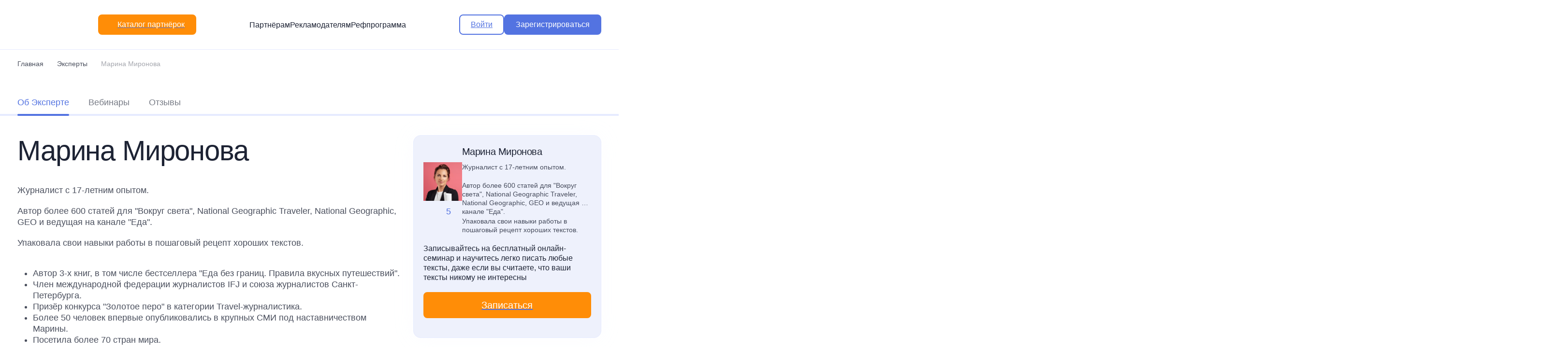

--- FILE ---
content_type: text/html; charset=UTF-8
request_url: https://salid.ru/expert/marina-mironova
body_size: 21012
content:

<!DOCTYPE html>
<html prefix=”og: http://ogp.me/ns#”  lang="ru" dir="ltr" prefix="content: http://purl.org/rss/1.0/modules/content/  dc: http://purl.org/dc/terms/  foaf: http://xmlns.com/foaf/0.1/  og: http://ogp.me/ns#  rdfs: http://www.w3.org/2000/01/rdf-schema#  schema: http://schema.org/  sioc: http://rdfs.org/sioc/ns#  sioct: http://rdfs.org/sioc/types#  skos: http://www.w3.org/2004/02/skos/core#  xsd: http://www.w3.org/2001/XMLSchema# ">
<head>
    <meta charset="utf-8" />
<meta property="og:locale" content="ru_RU" />
<meta property="og:site_name" content="Самый крупный EdTech-каталог партнёрсих программ" />
<meta property="og:image" content="https://salid.ru/https://salid.ru/sites/default/files/course/marina_mironova-min.png" />
<meta property="og:image:width" content="768" />
<meta property="og:image:height" content="768" />
<meta property="og:type" content="profile" />
<meta property="og:title" content="Марина Миронова" />
<meta property="og:description" content="Марина Миронова" />
<meta property="og:type:profile:first_name" content="Марина" />
<meta property="og:type:profile:last_name" content="Миронова" />
<meta property="og:type:profile:gender" content="female" />
<meta property="og:image:secure_url" content="https://salid.ru/https://salid.ru/sites/default/files/course/marina_mironova-min.png" />
<meta property="vk:image" content="https://salid.ru/https://salid.ru/sites/default/files/course/marina_mironova-min.png" />
<meta property="fb:image" content="https://salid.ru/https://salid.ru/sites/default/files/course/marina_mironova-min.png" />
<meta property="og:image:alt" content="Марина Миронова" />
<meta property="og:url" content="https://salid.ru/expert/marina-mironova" />
<meta property="twitter:title" content="Марина Миронова" />
<meta property="twitter:description" content="Марина Миронова" />
<meta property="twitter:url" content="https://salid.ru/expert/marina-mironova" />
<meta property="twitter:image" content="https://salid.ru/https://salid.ru/sites/default/files/course/marina_mironova-min.png" />
<meta name="description" content="Биография Марины Мироновой, книги, курсы, тренинги ✅ Рейтинг и контактные данные эксперта на САЛИД ☝️ Ещё больше читайте на сайте
" />
<meta name="keywords" content="марина миронова" />
<link rel="canonical" href="https://salid.ru/expert/marina-mironova" />
<meta name="MobileOptimized" content="width" />
<meta name="HandheldFriendly" content="true" />
<meta name="viewport" content="width=device-width, initial-scale=1.0" />
<link rel="shortcut icon" href="/favicon.svg" type="image/svg+xml" />

        <title>Марина Миронова - эксперт в сфере журналистики в крупнейшем каталоге САЛИД</title>
        <link rel="stylesheet" media="all" href="/sites/default/files/css/css_hm4W_v93UeoE_a2kjoK3wJmH6PXl8dNLleAmM3lf5eU.css?t9ohf4" />
<link rel="stylesheet" media="all" href="/sites/default/files/css/css_Lxn2y8TrhkKOpri-SpW34U96Rd3SVHSyQSdowOWTaJw.css?t9ohf4" />
<link rel="stylesheet" media="all" href="/themes/magic/salid_front/css/main.min.css?v=2&amp;t9ohf4" />
<link rel="stylesheet" media="all" href="/sites/default/files/css/css_ArBGDvbngK9FNPnx-oNtpBnfSse94QIVikp01fQdrDQ.css?t9ohf4" />

            
<!--[if lte IE 8]>
<script src="/sites/default/files/js/js_VtafjXmRvoUgAzqzYTA3Wrjkx9wcWhjP0G4ZnnqRamA.js"></script>
<![endif]-->
<script src="https://vk.com/js/api/openapi.js?162"></script>
<script src="https://cdn.jsdelivr.net/npm/chart.js?_v=20240519184930"></script>


                                                    
                <!-- Yandex.Metrika counter -->
                <script type="text/javascript">
                    (function(m,e,t,r,i,k,a){
                        m[i]=m[i]||function(){(m[i].a=m[i].a||[]).push(arguments)};
                        m[i].l=1*new Date();
                        for (var j = 0; j < document.scripts.length; j++) {if (document.scripts[j].src === r) { return; }}
                        k=e.createElement(t),a=e.getElementsByTagName(t)[0],k.async=1,k.src=r,a.parentNode.insertBefore(k,a)
                    })(window, document,'script','https://mc.webvisor.org/metrika/tag_ww.js', 'ym');

                    ym(26877960, 'init', {webvisor:true, trackHash:true, clickmap:true, accurateTrackBounce:true, trackLinks:true});
                </script>
                <!-- /Yandex.Metrika counter -->




                </head>
<body class="user-not-logged-in path-node page-node-type-author" data-user="0">
<a href="#main-content" class="visually-hidden focusable skip-link">
    Перейти к основному содержанию
</a>

  <div class="dialog-off-canvas-main-canvas" data-off-canvas-main-canvas>
    


<div class="root ">

  <header class="header">
    <div class="container">
      <div class="header__wrap">
        <div class="header__group">
          <button type="button" class="header__hamburger header__hamburger--md" data-mobile-toggle>
            <i>

              <svg class="ico-svg" viewBox="0 0 24 24" xmlns="http://www.w3.org/2000/svg">
                <use xlink:href="/themes/magic/salid_front/img/sprites/sprite.svg#menu" xmlns:xlink="http://www.w3.org/1999/xlink"></use>
              </svg>

            </i>
            <i>

              <svg class="ico-svg" viewBox="0 0 24 24" xmlns="http://www.w3.org/2000/svg">
                <use xlink:href="/themes/magic/salid_front/img/sprites/sprite.svg#close" xmlns:xlink="http://www.w3.org/1999/xlink"></use>
              </svg>

            </i>
          </button>
          <a href="/" class="header__logo">
            <img src="/themes/magic/salid_front/img/salid_logo.svg" class="img-fluid" alt="">
          </a><!-- .header__logo -->
          <div class="d-none d-block-md d-none-xl">
            <a href="/partnerskaya-programma" type="button" class="btn btn-secondary header__button">
              <i>

                <svg class="ico-svg" viewBox="0 0 24 24" xmlns="http://www.w3.org/2000/svg">
                  <use xlink:href="/themes/magic/salid_front/img/sprites/sprite.svg#menu2" xmlns:xlink="http://www.w3.org/1999/xlink"></use>
                </svg>

              </i>
              <i>

                <svg class="ico-svg" viewBox="0 0 24 24" xmlns="http://www.w3.org/2000/svg">
                  <use xlink:href="/themes/magic/salid_front/img/sprites/sprite.svg#close" xmlns:xlink="http://www.w3.org/1999/xlink"></use>
                </svg>

              </i>
              <span>Каталог</span>
            </a>
          </div>
          <div class="d-none d-block-xl">
            <a href="/partnerskaya-programma">
            <button type="button" class="btn btn-secondary header__button" >
              <i>

                <svg class="ico-svg" viewBox="0 0 24 24" xmlns="http://www.w3.org/2000/svg">
                  <use xlink:href="/themes/magic/salid_front/img/sprites/sprite.svg#menu2" xmlns:xlink="http://www.w3.org/1999/xlink"></use>
                </svg>

              </i>
              <i>

                <svg class="ico-svg" viewBox="0 0 24 24" xmlns="http://www.w3.org/2000/svg">
                  <use xlink:href="/themes/magic/salid_front/img/sprites/sprite.svg#close" xmlns:xlink="http://www.w3.org/1999/xlink"></use>
                </svg>

              </i>
              <span>Каталог партнёрок</span>
            </button>
            </a>
          </div>
        </div><!-- .header__group -->
        <div class="header__nav">
          <a href="/" class="header__link">Партнёрам</a>
          <a href="/add" class="header__link">Рекламодателям</a>
          <a href="/ref" class="header__link">Рефпрограмма</a>

        </div><!-- .header__nav -->
        <div class="header__group">

          
              <div class="d-none d-flex-md column-gap-20">
                <a href="/login">
                  <button type="button" class="btn btn-outline-primary">
                    <span>Войти</span>
                  </button>
                </a>
                <a href="/registraciya">
                  <button type="button" class="btn btn-primary">
                    <span>Зарегистрироваться</span>
                  </button>
                </a>
              </div>

          


          <button type="button" class="header__hamburger header__hamburger--sm" data-mobile-toggle>
            <i>

              <svg class="ico-svg" viewBox="0 0 24 24" xmlns="http://www.w3.org/2000/svg">
                <use xlink:href="/themes/magic/salid_front/img/sprites/sprite.svg#menu" xmlns:xlink="http://www.w3.org/1999/xlink"></use>
              </svg>

            </i>
            <i>

              <svg class="ico-svg" viewBox="0 0 24 24" xmlns="http://www.w3.org/2000/svg">
                <use xlink:href="/themes/magic/salid_front/img/sprites/sprite.svg#close" xmlns:xlink="http://www.w3.org/1999/xlink"></use>
              </svg>

            </i>
          </button>
        </div><!-- .header__group -->
      </div>
    </div>
  </header><!-- .header -->


        <div class="region region-salid-catregory-menu">
    <div id="block-categorymenu" class="block-catalog block-category-menu">
  
    
      


<div class="nav-mobile">
  <div class="nav-mobile__container">
    <div class="mb-20">
      <a href="/add" class="nav-mobile__link">Онлайн-школам</a>
    </div>
    <div class="mb-20">
      <a href="/ref" class="nav-mobile__link">Реферальная программа</a>
    </div>
    <div class="mb-20 d-none-md">
      <a href="/partnerskaya-programma">
        <button type="button" class="btn btn-secondary w-100" >
          <i>

            <svg class="ico-svg" viewBox="0 0 16 16" xmlns="http://www.w3.org/2000/svg">
              <use xlink:href="/themes/magic/salid_front/img/sprites/sprite.svg?v=2#menu2" xmlns:xlink="http://www.w3.org/1999/xlink"></use>
            </svg>

          </i>
          <span>Каталог партнёрок</span>
        </button>
      </a>
    </div>

    <div class="mb-20 d-none-md">
      <a href="/registraciya"  class="btn btn-primary w-100">
        <span>Зарегистрироваться</span>
      </a>
    </div>
    <div class="mb-20 d-none-md">
      <a href="/login"  class="btn btn-outline-primary w-100">
        <span>Войти</span>
      </a>

    </div>

    <div class="d-flex align-center justify-content-center column-gap-15">
      <a href="https://www.youtube.com/channel/UC6INC9xvFumbMJZO1XF8tpA" class="btn-social">

        <svg class="ico-svg" viewBox="0 0 60 60" xmlns="http://www.w3.org/2000/svg">
          <use xlink:href="/themes/magic/salid_front/img/sprites/sprite.svg?v=2#youtube" xmlns:xlink="http://www.w3.org/1999/xlink"></use>
        </svg>

      </a>
      <a href="https://t.me/salidru" class="btn-social">

        <svg class="ico-svg" viewBox="0 0 60 60" xmlns="http://www.w3.org/2000/svg">
          <use xlink:href="/themes/magic/salid_front/img/sprites/sprite.svg?v=2#telegram" xmlns:xlink="http://www.w3.org/1999/xlink"></use>
        </svg>

      </a>
      <a href="https://vk.com/salidru" class="btn-social">

        <svg class="ico-svg" viewBox="0 0 60 60" xmlns="http://www.w3.org/2000/svg">
          <use xlink:href="/themes/magic/salid_front/img/sprites/sprite.svg?v=2#vk" xmlns:xlink="http://www.w3.org/1999/xlink"></use>
        </svg>

      </a>
      <a href="https://vc.ru/u/1261662-salid" class="btn-social">

        <svg class="ico-svg" viewBox="0 0 60 60" xmlns="http://www.w3.org/2000/svg">
          <use xlink:href="/themes/magic/salid_front/img/sprites/sprite.svg?v=2#vc" xmlns:xlink="http://www.w3.org/1999/xlink"></use>
        </svg>

      </a>
    </div>
  </div>
</div><!-- .mobile-nav -->

<nav class="nav" data-nav><div class="nav__container"><div class="nav__primary" data-nav-primary><a  class="nav__parent active" data-nav-parent="01">
        <span>Саморазвитие</span>
        <i>

          <svg class="ico-svg" viewBox="0 0 24 24" xmlns="http://www.w3.org/2000/svg">
            <use xlink:href="/themes/magic/salid_front/img/sprites/sprite.svg#angle_right" xmlns:xlink="http://www.w3.org/1999/xlink"></use>
          </svg>

        </i>
      </a><!-- .nav__parent --><a  class="nav__parent " data-nav-parent="53">
        <span>Психология и эзотерика</span>
        <i>

          <svg class="ico-svg" viewBox="0 0 24 24" xmlns="http://www.w3.org/2000/svg">
            <use xlink:href="/themes/magic/salid_front/img/sprites/sprite.svg#angle_right" xmlns:xlink="http://www.w3.org/1999/xlink"></use>
          </svg>

        </i>
      </a><!-- .nav__parent --><a  class="nav__parent " data-nav-parent="435">
        <span>Иностранные языки</span>
        <i>

          <svg class="ico-svg" viewBox="0 0 24 24" xmlns="http://www.w3.org/2000/svg">
            <use xlink:href="/themes/magic/salid_front/img/sprites/sprite.svg#angle_right" xmlns:xlink="http://www.w3.org/1999/xlink"></use>
          </svg>

        </i>
      </a><!-- .nav__parent --><a  class="nav__parent " data-nav-parent="57">
        <span>Семья и дети</span>
        <i>

          <svg class="ico-svg" viewBox="0 0 24 24" xmlns="http://www.w3.org/2000/svg">
            <use xlink:href="/themes/magic/salid_front/img/sprites/sprite.svg#angle_right" xmlns:xlink="http://www.w3.org/1999/xlink"></use>
          </svg>

        </i>
      </a><!-- .nav__parent --><a  class="nav__parent " data-nav-parent="2700">
        <span>Школа и институт</span>
        <i>

          <svg class="ico-svg" viewBox="0 0 24 24" xmlns="http://www.w3.org/2000/svg">
            <use xlink:href="/themes/magic/salid_front/img/sprites/sprite.svg#angle_right" xmlns:xlink="http://www.w3.org/1999/xlink"></use>
          </svg>

        </i>
      </a><!-- .nav__parent --><a  class="nav__parent " data-nav-parent="1583">
        <span>Хобби и увлечения</span>
        <i>

          <svg class="ico-svg" viewBox="0 0 24 24" xmlns="http://www.w3.org/2000/svg">
            <use xlink:href="/themes/magic/salid_front/img/sprites/sprite.svg#angle_right" xmlns:xlink="http://www.w3.org/1999/xlink"></use>
          </svg>

        </i>
      </a><!-- .nav__parent --><a  class="nav__parent " data-nav-parent="94">
        <span>Здоровье и спорт</span>
        <i>

          <svg class="ico-svg" viewBox="0 0 24 24" xmlns="http://www.w3.org/2000/svg">
            <use xlink:href="/themes/magic/salid_front/img/sprites/sprite.svg#angle_right" xmlns:xlink="http://www.w3.org/1999/xlink"></use>
          </svg>

        </i>
      </a><!-- .nav__parent --><a  class="nav__parent " data-nav-parent="9">
        <span>Для женщин</span>
        <i>

          <svg class="ico-svg" viewBox="0 0 24 24" xmlns="http://www.w3.org/2000/svg">
            <use xlink:href="/themes/magic/salid_front/img/sprites/sprite.svg#angle_right" xmlns:xlink="http://www.w3.org/1999/xlink"></use>
          </svg>

        </i>
      </a><!-- .nav__parent --><a  class="nav__parent " data-nav-parent="88">
        <span>Для мужчин</span>
        <i>

          <svg class="ico-svg" viewBox="0 0 24 24" xmlns="http://www.w3.org/2000/svg">
            <use xlink:href="/themes/magic/salid_front/img/sprites/sprite.svg#angle_right" xmlns:xlink="http://www.w3.org/1999/xlink"></use>
          </svg>

        </i>
      </a><!-- .nav__parent --><a  class="nav__parent " data-nav-parent="5">
        <span>Бизнес и финансы</span>
        <i>

          <svg class="ico-svg" viewBox="0 0 24 24" xmlns="http://www.w3.org/2000/svg">
            <use xlink:href="/themes/magic/salid_front/img/sprites/sprite.svg#angle_right" xmlns:xlink="http://www.w3.org/1999/xlink"></use>
          </svg>

        </i>
      </a><!-- .nav__parent --><a  class="nav__parent " data-nav-parent="2615">
        <span>Маркетинг и реклама</span>
        <i>

          <svg class="ico-svg" viewBox="0 0 24 24" xmlns="http://www.w3.org/2000/svg">
            <use xlink:href="/themes/magic/salid_front/img/sprites/sprite.svg#angle_right" xmlns:xlink="http://www.w3.org/1999/xlink"></use>
          </svg>

        </i>
      </a><!-- .nav__parent --><a  class="nav__parent " data-nav-parent="45">
        <span>Инвестирование и трейдинг</span>
        <i>

          <svg class="ico-svg" viewBox="0 0 24 24" xmlns="http://www.w3.org/2000/svg">
            <use xlink:href="/themes/magic/salid_front/img/sprites/sprite.svg#angle_right" xmlns:xlink="http://www.w3.org/1999/xlink"></use>
          </svg>

        </i>
      </a><!-- .nav__parent --><a  class="nav__parent " data-nav-parent="4029">
        <span>Удалённая работа</span>
        <i>

          <svg class="ico-svg" viewBox="0 0 24 24" xmlns="http://www.w3.org/2000/svg">
            <use xlink:href="/themes/magic/salid_front/img/sprites/sprite.svg#angle_right" xmlns:xlink="http://www.w3.org/1999/xlink"></use>
          </svg>

        </i>
      </a><!-- .nav__parent --><a  class="nav__parent " data-nav-parent="3873">
        <span>Повышение квалификации</span>
        <i>

          <svg class="ico-svg" viewBox="0 0 24 24" xmlns="http://www.w3.org/2000/svg">
            <use xlink:href="/themes/magic/salid_front/img/sprites/sprite.svg#angle_right" xmlns:xlink="http://www.w3.org/1999/xlink"></use>
          </svg>

        </i>
      </a><!-- .nav__parent --><a  class="nav__parent " data-nav-parent="2651">
        <span>Программирование</span>
        <i>

          <svg class="ico-svg" viewBox="0 0 24 24" xmlns="http://www.w3.org/2000/svg">
            <use xlink:href="/themes/magic/salid_front/img/sprites/sprite.svg#angle_right" xmlns:xlink="http://www.w3.org/1999/xlink"></use>
          </svg>

        </i>
      </a><!-- .nav__parent --><a  class="nav__parent " data-nav-parent="3840">
        <span>Дизайн и архитектура</span>
        <i>

          <svg class="ico-svg" viewBox="0 0 24 24" xmlns="http://www.w3.org/2000/svg">
            <use xlink:href="/themes/magic/salid_front/img/sprites/sprite.svg#angle_right" xmlns:xlink="http://www.w3.org/1999/xlink"></use>
          </svg>

        </i>
      </a><!-- .nav__parent --><a  class="nav__parent " data-nav-parent="427">
        <span>Ремонт и строительство</span>
        <i>

          <svg class="ico-svg" viewBox="0 0 24 24" xmlns="http://www.w3.org/2000/svg">
            <use xlink:href="/themes/magic/salid_front/img/sprites/sprite.svg#angle_right" xmlns:xlink="http://www.w3.org/1999/xlink"></use>
          </svg>

        </i>
      </a><!-- .nav__parent --></div><div class="nav__secondary" data-nav-secondary>

<div class="nav__child" data-nav-child="01">
    <div class="nav__header">
        <button type="button" class="nav__back" data-nav-backward>

            <svg class="ico-svg" viewBox="0 0 24 24" xmlns="http://www.w3.org/2000/svg">
                <use xlink:href="/themes/magic/salid_front/img/sprites/sprite.svg#arrow_prev"
                     xmlns:xlink="http://www.w3.org/1999/xlink"></use>
            </svg>

        </button>
        <div class="nav__title">Саморазвитие</div>
    </div><!-- .nav__header -->
                                                                                                                                                                                    
            <div class="nav__body">

                <div class="nav__menu">

                    
                        <div class="nav-group">
                            <div class="nav-group__title">
                                <a href="/ehffektivnost">Личная эффективность</a>
                            </div>
                            <ul class="nav-group__menu">
                                                                    <li class="nav-group__item">
                                        <a href="/samodisciplina"
                                           class="nav-group__link">Самодисциплина</a>
                                    </li>
                                                                    <li class="nav-group__item">
                                        <a href="/planirovanie"
                                           class="nav-group__link">Тайм-менеджмент</a>
                                    </li>
                                                                    <li class="nav-group__item">
                                        <a href="/celi-zhelaniya"
                                           class="nav-group__link">Цели и желания</a>
                                    </li>
                                                            </ul>
                        </div><!-- .nav-group -->




                    
                        <div class="nav-group">
                            <div class="nav-group__title">
                                <a href="/lichnostnyj-rost">Личностный рост</a>
                            </div>
                            <ul class="nav-group__menu">
                                                                    <li class="nav-group__item">
                                        <a href="/liderstvo"
                                           class="nav-group__link">Лидерство</a>
                                    </li>
                                                                    <li class="nav-group__item">
                                        <a href="/motivaciya"
                                           class="nav-group__link">Мотивация</a>
                                    </li>
                                                                    <li class="nav-group__item">
                                        <a href="/strahi"
                                           class="nav-group__link">Преодоление страхов</a>
                                    </li>
                                                                    <li class="nav-group__item">
                                        <a href="/privlechenie-deneg"
                                           class="nav-group__link">Привлечение денег</a>
                                    </li>
                                                                    <li class="nav-group__item">
                                        <a href="/samoocenka"
                                           class="nav-group__link">Самооценка</a>
                                    </li>
                                                                    <li class="nav-group__item">
                                        <a href="/samorealizaciya"
                                           class="nav-group__link">Самореализация</a>
                                    </li>
                                                                    <li class="nav-group__item">
                                        <a href="/finansy"
                                           class="nav-group__link">Финансовая грамотность</a>
                                    </li>
                                                            </ul>
                        </div><!-- .nav-group -->




                    
                        <div class="nav-group">
                            <div class="nav-group__title">
                                <a href="/navyki">Развитие навыков</a>
                            </div>
                            <ul class="nav-group__menu">
                                                                    <li class="nav-group__item">
                                        <a href="/netvorking"
                                           class="nav-group__link">Нетворкинг</a>
                                    </li>
                                                                    <li class="nav-group__item">
                                        <a href="/kommunikaciya"
                                           class="nav-group__link">Ораторское искусство</a>
                                    </li>
                                                                    <li class="nav-group__item">
                                        <a href="/razvitie-intellekta"
                                           class="nav-group__link">Развитие интеллекта</a>
                                    </li>
                                                                    <li class="nav-group__item">
                                        <a href="/skorochtenie"
                                           class="nav-group__link">Скорочтение</a>
                                    </li>
                                                                    <li class="nav-group__item">
                                        <a href="/pamyat"
                                           class="nav-group__link">Улучшение памяти</a>
                                    </li>
                                                                    <li class="nav-group__item">
                                        <a href="/ehmocii"
                                           class="nav-group__link">Управление эмоциями</a>
                                    </li>
                                                                    <li class="nav-group__item">
                                        <a href="/privychki"
                                           class="nav-group__link">Формирование привычек</a>
                                    </li>
                                                            </ul>
                        </div><!-- .nav-group -->




                                    </div><!-- .nav__menu -->

                <div class="nav__offers">

                                            
<div class="card">
    <div class="nav-offer">
        <div class="nav-offer__tags">
                        <a href="#" class="tag tag--round tag--green">
                <span>Новинка</span>
            </a>
                                            </div><!-- .nav-offer__tags -->
        <div class="nav-offer__media">
            <a href="/kurs/klub-udalenshchikov" class="nav-offer__image">
                <picture>
                    <source srcset="/sites/default/files/course/udalenschiki-min.png"
                            type="image/webp">
                    <img src="/sites/default/files/course/udalenschiki-min.png"
                         class="img-fluid" alt="">
                </picture>
            </a>
        </div>
        <div class="nav-offer__title">
            <a href="/kurs/klub-udalenshchikov">Клуб Удалёнщиков</a>
        </div>
    </div><!-- .nav-offer -->
</div><!-- .card -->

                                            
<div class="card">
    <div class="nav-offer">
        <div class="nav-offer__tags">
                        <a href="#" class="tag tag--round tag--green">
                <span>Новинка</span>
            </a>
                                            </div><!-- .nav-offer__tags -->
        <div class="nav-offer__media">
            <a href="/kurs/12-stupeney-na-puti-k-sebe" class="nav-offer__image">
                <picture>
                    <source srcset="/sites/default/files/course/12_stupeney_na_puti_k_sebe-min.png"
                            type="image/webp">
                    <img src="/sites/default/files/course/12_stupeney_na_puti_k_sebe-min.png"
                         class="img-fluid" alt="">
                </picture>
            </a>
        </div>
        <div class="nav-offer__title">
            <a href="/kurs/12-stupeney-na-puti-k-sebe">12 ступеней на пути к себе. 12 шагов к своему подсознанию</a>
        </div>
    </div><!-- .nav-offer -->
</div><!-- .card -->

                    
                </div><!-- .nav__offers -->

            </div><!-- .nav__body -->


                                                            </div><!-- .nav__child 10 -->

<div class="nav__child" data-nav-child="53">
    <div class="nav__header">
        <button type="button" class="nav__back" data-nav-backward>

            <svg class="ico-svg" viewBox="0 0 24 24" xmlns="http://www.w3.org/2000/svg">
                <use xlink:href="/themes/magic/salid_front/img/sprites/sprite.svg#arrow_prev"
                     xmlns:xlink="http://www.w3.org/1999/xlink"></use>
            </svg>

        </button>
        <div class="nav__title">Психология и эзотерика</div>
    </div><!-- .nav__header -->
                                                                                                                                                            
            <div class="nav__body">

                <div class="nav__menu">

                    
                        <div class="nav-group">
                            <div class="nav-group__title">
                                <a href="/psihologiya-cheloveka">Общая психология</a>
                            </div>
                            <ul class="nav-group__menu">
                                                                    <li class="nav-group__item">
                                        <a href="/detskaya-psihologiya"
                                           class="nav-group__link">Детская психология</a>
                                    </li>
                                                                    <li class="nav-group__item">
                                        <a href="/parapsihologiya"
                                           class="nav-group__link">Парапсихология</a>
                                    </li>
                                                                    <li class="nav-group__item">
                                        <a href="/psihologiya-zhenshchin"
                                           class="nav-group__link">Психология женщин</a>
                                    </li>
                                                                    <li class="nav-group__item">
                                        <a href="/psihologiya-muzhchin"
                                           class="nav-group__link">Психология мужчин</a>
                                    </li>
                                                                    <li class="nav-group__item">
                                        <a href="/psihologiya-otnoshenij"
                                           class="nav-group__link">Психология отношений</a>
                                    </li>
                                                                    <li class="nav-group__item">
                                        <a href="/socialnaya-psihologiya"
                                           class="nav-group__link">Социальная психология</a>
                                    </li>
                                                            </ul>
                        </div><!-- .nav-group -->




                    
                        <div class="nav-group">
                            <div class="nav-group__title">
                                <a href="/psihologicheskie-tehniki">Психологические техники</a>
                            </div>
                            <ul class="nav-group__menu">
                                                                    <li class="nav-group__item">
                                        <a href="/nlp"
                                           class="nav-group__link">НЛП</a>
                                    </li>
                                                                    <li class="nav-group__item">
                                        <a href="/rasstanovki"
                                           class="nav-group__link">Расстановки</a>
                                    </li>
                                                            </ul>
                        </div><!-- .nav-group -->




                    
                        <div class="nav-group">
                            <div class="nav-group__title">
                                <a href="/ezoterika">Эзотерика</a>
                            </div>
                            <ul class="nav-group__menu">
                                                                    <li class="nav-group__item">
                                        <a href="/astrologiya"
                                           class="nav-group__link">Астрология</a>
                                    </li>
                                                                    <li class="nav-group__item">
                                        <a href="/numerologiya"
                                           class="nav-group__link">Нумерология</a>
                                    </li>
                                                                    <li class="nav-group__item">
                                        <a href="/taro"
                                           class="nav-group__link">Таро</a>
                                    </li>
                                                            </ul>
                        </div><!-- .nav-group -->




                                    </div><!-- .nav__menu -->

                <div class="nav__offers">

                                            
<div class="card">
    <div class="nav-offer">
        <div class="nav-offer__tags">
                        <a href="#" class="tag tag--round tag--green">
                <span>Новинка</span>
            </a>
                                            </div><!-- .nav-offer__tags -->
        <div class="nav-offer__media">
            <a href="/kurs/ehnergiya-zhizni" class="nav-offer__image">
                <picture>
                    <source srcset="/sites/default/files/course/energiya_zhizni-min.png"
                            type="image/webp">
                    <img src="/sites/default/files/course/energiya_zhizni-min.png"
                         class="img-fluid" alt="">
                </picture>
            </a>
        </div>
        <div class="nav-offer__title">
            <a href="/kurs/ehnergiya-zhizni">Энергия жизни</a>
        </div>
    </div><!-- .nav-offer -->
</div><!-- .card -->

                                            
<div class="card">
    <div class="nav-offer">
        <div class="nav-offer__tags">
                        <a href="#" class="tag tag--round tag--green">
                <span>Новинка</span>
            </a>
                                            </div><!-- .nav-offer__tags -->
        <div class="nav-offer__media">
            <a href="/kurs/magiya-zhenskoy-seksualnosti" class="nav-offer__image">
                <picture>
                    <source srcset="/sites/default/files/course/magiya_zhenskoy_seksualnosti-min.png"
                            type="image/webp">
                    <img src="/sites/default/files/course/magiya_zhenskoy_seksualnosti-min.png"
                         class="img-fluid" alt="">
                </picture>
            </a>
        </div>
        <div class="nav-offer__title">
            <a href="/kurs/magiya-zhenskoy-seksualnosti">Магия женской сексуальности. Как стать Женщиной, о которой мечтает каждый мужчина</a>
        </div>
    </div><!-- .nav-offer -->
</div><!-- .card -->

                    
                </div><!-- .nav__offers -->

            </div><!-- .nav__body -->


                                                                                    </div><!-- .nav__child 10 -->

<div class="nav__child" data-nav-child="435">
    <div class="nav__header">
        <button type="button" class="nav__back" data-nav-backward>

            <svg class="ico-svg" viewBox="0 0 24 24" xmlns="http://www.w3.org/2000/svg">
                <use xlink:href="/themes/magic/salid_front/img/sprites/sprite.svg#arrow_prev"
                     xmlns:xlink="http://www.w3.org/1999/xlink"></use>
            </svg>

        </button>
        <div class="nav__title">Иностранные языки</div>
    </div><!-- .nav__header -->
                                                                                                
            <div class="nav__body">

                <div class="nav__menu">

                    
                        <div class="nav-group">
                            <div class="nav-group__title">
                                <a href="/english">Английский язык</a>
                            </div>
                            <ul class="nav-group__menu">
                                                            </ul>
                        </div><!-- .nav-group -->




                    
                        <div class="nav-group">
                            <div class="nav-group__title">
                                <a href="/ispanskij">Испанский язык</a>
                            </div>
                            <ul class="nav-group__menu">
                                                            </ul>
                        </div><!-- .nav-group -->




                    
                        <div class="nav-group">
                            <div class="nav-group__title">
                                <a href="/italyanskij">Итальянский язык</a>
                            </div>
                            <ul class="nav-group__menu">
                                                            </ul>
                        </div><!-- .nav-group -->




                    
                        <div class="nav-group">
                            <div class="nav-group__title">
                                <a href="/kitajskij">Китайский язык</a>
                            </div>
                            <ul class="nav-group__menu">
                                                            </ul>
                        </div><!-- .nav-group -->




                    
                        <div class="nav-group">
                            <div class="nav-group__title">
                                <a href="/nemeckij">Немецкий язык</a>
                            </div>
                            <ul class="nav-group__menu">
                                                            </ul>
                        </div><!-- .nav-group -->




                    
                        <div class="nav-group">
                            <div class="nav-group__title">
                                <a href="/francuzskij">Французский язык</a>
                            </div>
                            <ul class="nav-group__menu">
                                                            </ul>
                        </div><!-- .nav-group -->




                    
                        <div class="nav-group">
                            <div class="nav-group__title">
                                <a href="/yaponskij">Японский язык</a>
                            </div>
                            <ul class="nav-group__menu">
                                                            </ul>
                        </div><!-- .nav-group -->




                                    </div><!-- .nav__menu -->

                <div class="nav__offers">

                                            
<div class="card">
    <div class="nav-offer">
        <div class="nav-offer__tags">
                        <a href="#" class="tag tag--round tag--green">
                <span>Новинка</span>
            </a>
                                            </div><!-- .nav-offer__tags -->
        <div class="nav-offer__media">
            <a href="/kurs/analiziruem-kriptorynok-pravilno" class="nav-offer__image">
                <picture>
                    <source srcset="/sites/default/files/course/analiziruem_kriptorynok_pravilno-min.png"
                            type="image/webp">
                    <img src="/sites/default/files/course/analiziruem_kriptorynok_pravilno-min.png"
                         class="img-fluid" alt="">
                </picture>
            </a>
        </div>
        <div class="nav-offer__title">
            <a href="/kurs/analiziruem-kriptorynok-pravilno">Анализируем крипторынок правильно</a>
        </div>
    </div><!-- .nav-offer -->
</div><!-- .card -->

                    
                </div><!-- .nav__offers -->

            </div><!-- .nav__body -->


                                                                                                                                                </div><!-- .nav__child 10 -->

<div class="nav__child" data-nav-child="57">
    <div class="nav__header">
        <button type="button" class="nav__back" data-nav-backward>

            <svg class="ico-svg" viewBox="0 0 24 24" xmlns="http://www.w3.org/2000/svg">
                <use xlink:href="/themes/magic/salid_front/img/sprites/sprite.svg#arrow_prev"
                     xmlns:xlink="http://www.w3.org/1999/xlink"></use>
            </svg>

        </button>
        <div class="nav__title">Семья и дети</div>
    </div><!-- .nav__header -->
                                                                                                                                                                                                
            <div class="nav__body">

                <div class="nav__menu">

                    
                        <div class="nav-group">
                            <div class="nav-group__title">
                                <a href="/roditeli">Для родителей</a>
                            </div>
                            <ul class="nav-group__menu">
                                                                    <li class="nav-group__item">
                                        <a href="/beremennost"
                                           class="nav-group__link">Беременность и роды</a>
                                    </li>
                                                                    <li class="nav-group__item">
                                        <a href="/otnosheniya"
                                           class="nav-group__link">Отношения</a>
                                    </li>
                                                            </ul>
                        </div><!-- .nav-group -->




                    
                        <div class="nav-group">
                            <div class="nav-group__title">
                                <a href="/razvitie-detej">Развитие детей</a>
                            </div>
                            <ul class="nav-group__menu">
                                                                    <li class="nav-group__item">
                                        <a href="/vospitanie-detej"
                                           class="nav-group__link">Воспитание детей</a>
                                    </li>
                                                                    <li class="nav-group__item">
                                        <a href="/detskoe-pitanie"
                                           class="nav-group__link">Детское питание</a>
                                    </li>
                                                                    <li class="nav-group__item">
                                        <a href="/razvitie-shkolnika"
                                           class="nav-group__link">Для школьников</a>
                                    </li>
                                                                    <li class="nav-group__item">
                                        <a href="/zdorove-rebyonka"
                                           class="nav-group__link">Здоровье ребёнка</a>
                                    </li>
                                                                    <li class="nav-group__item">
                                        <a href="/logopediya"
                                           class="nav-group__link">Логопедия</a>
                                    </li>
                                                            </ul>
                        </div><!-- .nav-group -->




                                    </div><!-- .nav__menu -->

                <div class="nav__offers">

                                            
<div class="card">
    <div class="nav-offer">
        <div class="nav-offer__tags">
                                            </div><!-- .nav-offer__tags -->
        <div class="nav-offer__media">
            <a href="/kurs/matematika-dlya-shkolnikov-1-8-klass" class="nav-offer__image">
                <picture>
                    <source srcset="/sites/default/files/course/matematika_dlya_shkolnikov-min.png"
                            type="image/webp">
                    <img src="/sites/default/files/course/matematika_dlya_shkolnikov-min.png"
                         class="img-fluid" alt="">
                </picture>
            </a>
        </div>
        <div class="nav-offer__title">
            <a href="/kurs/matematika-dlya-shkolnikov-1-8-klass">Математика для школьников 1-8 класс</a>
        </div>
    </div><!-- .nav-offer -->
</div><!-- .card -->

                                            
<div class="card">
    <div class="nav-offer">
        <div class="nav-offer__tags">
                                            </div><!-- .nav-offer__tags -->
        <div class="nav-offer__media">
            <a href="/kurs/mentalnaya-arifmetika-dlya-detey-ot-5-do-14-let" class="nav-offer__image">
                <picture>
                    <source srcset="/sites/default/files/course/mentalnaya_arifmetika-min.png"
                            type="image/webp">
                    <img src="/sites/default/files/course/mentalnaya_arifmetika-min.png"
                         class="img-fluid" alt="">
                </picture>
            </a>
        </div>
        <div class="nav-offer__title">
            <a href="/kurs/mentalnaya-arifmetika-dlya-detey-ot-5-do-14-let">Ментальная арифметика для детей от 5 до 14 лет</a>
        </div>
    </div><!-- .nav-offer -->
</div><!-- .card -->

                    
                </div><!-- .nav__offers -->

            </div><!-- .nav__body -->


                                                </div><!-- .nav__child 10 -->

<div class="nav__child" data-nav-child="2700">
    <div class="nav__header">
        <button type="button" class="nav__back" data-nav-backward>

            <svg class="ico-svg" viewBox="0 0 24 24" xmlns="http://www.w3.org/2000/svg">
                <use xlink:href="/themes/magic/salid_front/img/sprites/sprite.svg#arrow_prev"
                     xmlns:xlink="http://www.w3.org/1999/xlink"></use>
            </svg>

        </button>
        <div class="nav__title">Школа и институт</div>
    </div><!-- .nav__header -->
                                                                                                                                                                                                                                    
            <div class="nav__body">

                <div class="nav__menu">

                    
                        <div class="nav-group">
                            <div class="nav-group__title">
                                <a href="/podgotovka-k-ege">Подготовка к ЕГЭ</a>
                            </div>
                            <ul class="nav-group__menu">
                                                            </ul>
                        </div><!-- .nav-group -->




                    
                        <div class="nav-group">
                            <div class="nav-group__title">
                                <a href="/podgotovka-k-oge">Подготовка к ОГЭ</a>
                            </div>
                            <ul class="nav-group__menu">
                                                            </ul>
                        </div><!-- .nav-group -->




                    
                        <div class="nav-group">
                            <div class="nav-group__title">
                                <a href="/podgotovka-k-shkole">Подготовка к школе</a>
                            </div>
                            <ul class="nav-group__menu">
                                                            </ul>
                        </div><!-- .nav-group -->




                    
                        <div class="nav-group">
                            <div class="nav-group__title">
                                <a href="/programmirovanie-dlya-detey">Программирование для детей</a>
                            </div>
                            <ul class="nav-group__menu">
                                                            </ul>
                        </div><!-- .nav-group -->




                    
                        <div class="nav-group">
                            <div class="nav-group__title">
                                <a href="/razvitie-shkolnikov">Развитие школьников</a>
                            </div>
                            <ul class="nav-group__menu">
                                                            </ul>
                        </div><!-- .nav-group -->




                                    </div><!-- .nav__menu -->

                <div class="nav__offers">

                                            
<div class="card">
    <div class="nav-offer">
        <div class="nav-offer__tags">
                                            </div><!-- .nav-offer__tags -->
        <div class="nav-offer__media">
            <a href="/kurs/matematika-dlya-shkolnikov-1-8-klass" class="nav-offer__image">
                <picture>
                    <source srcset="/sites/default/files/course/matematika_dlya_shkolnikov-min.png"
                            type="image/webp">
                    <img src="/sites/default/files/course/matematika_dlya_shkolnikov-min.png"
                         class="img-fluid" alt="">
                </picture>
            </a>
        </div>
        <div class="nav-offer__title">
            <a href="/kurs/matematika-dlya-shkolnikov-1-8-klass">Математика для школьников 1-8 класс</a>
        </div>
    </div><!-- .nav-offer -->
</div><!-- .card -->

                                            
<div class="card">
    <div class="nav-offer">
        <div class="nav-offer__tags">
                        <a href="#" class="tag tag--round tag--green">
                <span>Новинка</span>
            </a>
                                            </div><!-- .nav-offer__tags -->
        <div class="nav-offer__media">
            <a href="/kurs/podgotovka-k-ege-i-oge-po-vsem-predmetam" class="nav-offer__image">
                <picture>
                    <source srcset="/sites/default/files/course/podgotovka_k_ege_i_oge_po_vsem_predmetam-min.png"
                            type="image/webp">
                    <img src="/sites/default/files/course/podgotovka_k_ege_i_oge_po_vsem_predmetam-min.png"
                         class="img-fluid" alt="">
                </picture>
            </a>
        </div>
        <div class="nav-offer__title">
            <a href="/kurs/podgotovka-k-ege-i-oge-po-vsem-predmetam">Подготовка к ЕГЭ и ОГЭ по всем предметам</a>
        </div>
    </div><!-- .nav-offer -->
</div><!-- .card -->

                    
                </div><!-- .nav__offers -->

            </div><!-- .nav__body -->


            </div><!-- .nav__child 10 -->

<div class="nav__child" data-nav-child="1583">
    <div class="nav__header">
        <button type="button" class="nav__back" data-nav-backward>

            <svg class="ico-svg" viewBox="0 0 24 24" xmlns="http://www.w3.org/2000/svg">
                <use xlink:href="/themes/magic/salid_front/img/sprites/sprite.svg#arrow_prev"
                     xmlns:xlink="http://www.w3.org/1999/xlink"></use>
            </svg>

        </button>
        <div class="nav__title">Хобби и увлечения</div>
    </div><!-- .nav__header -->
                                                                                                                                                                                                                        
            <div class="nav__body">

                <div class="nav__menu">

                    
                        <div class="nav-group">
                            <div class="nav-group__title">
                                <a href="/videomontaj">Видео</a>
                            </div>
                            <ul class="nav-group__menu">
                                                            </ul>
                        </div><!-- .nav-group -->




                    
                        <div class="nav-group">
                            <div class="nav-group__title">
                                <a href="/kulinariya">Кулинария</a>
                            </div>
                            <ul class="nav-group__menu">
                                                            </ul>
                        </div><!-- .nav-group -->




                    
                        <div class="nav-group">
                            <div class="nav-group__title">
                                <a href="/moda">Мода и стиль</a>
                            </div>
                            <ul class="nav-group__menu">
                                                            </ul>
                        </div><!-- .nav-group -->




                    
                        <div class="nav-group">
                            <div class="nav-group__title">
                                <a href="/obustrojstvo-doma">Обустройство дома</a>
                            </div>
                            <ul class="nav-group__menu">
                                                                    <li class="nav-group__item">
                                        <a href="/zhivotnye"
                                           class="nav-group__link">Животные</a>
                                    </li>
                                                                    <li class="nav-group__item">
                                        <a href="/sad-ogorod"
                                           class="nav-group__link">Сад и огород</a>
                                    </li>
                                                            </ul>
                        </div><!-- .nav-group -->




                    
                        <div class="nav-group">
                            <div class="nav-group__title">
                                <a href="/puteshestviya">Путешествия</a>
                            </div>
                            <ul class="nav-group__menu">
                                                                    <li class="nav-group__item">
                                        <a href="/auto"
                                           class="nav-group__link">Автомобиль</a>
                                    </li>
                                                            </ul>
                        </div><!-- .nav-group -->




                    
                        <div class="nav-group">
                            <div class="nav-group__title">
                                <a href="/rukodelie">Рукоделие</a>
                            </div>
                            <ul class="nav-group__menu">
                                                                    <li class="nav-group__item">
                                        <a href="/valyanie"
                                           class="nav-group__link">Валяние</a>
                                    </li>
                                                                    <li class="nav-group__item">
                                        <a href="/vyazanie"
                                           class="nav-group__link">Вязание</a>
                                    </li>
                                                                    <li class="nav-group__item">
                                        <a href="/shityo"
                                           class="nav-group__link">Кройка и шитьё</a>
                                    </li>
                                                                    <li class="nav-group__item">
                                        <a href="/lepka"
                                           class="nav-group__link">Лепка</a>
                                    </li>
                                                                    <li class="nav-group__item">
                                        <a href="/scrapbooking"
                                           class="nav-group__link">Скрапбукинг</a>
                                    </li>
                                                                    <li class="nav-group__item">
                                        <a href="/floristika"
                                           class="nav-group__link">Флористика</a>
                                    </li>
                                                            </ul>
                        </div><!-- .nav-group -->




                    
                        <div class="nav-group">
                            <div class="nav-group__title">
                                <a href="/tvorchestvo">Творчество</a>
                            </div>
                            <ul class="nav-group__menu">
                                                                    <li class="nav-group__item">
                                        <a href="/aktyorskoe-masterstvo"
                                           class="nav-group__link">Актёрское мастерство</a>
                                    </li>
                                                                    <li class="nav-group__item">
                                        <a href="/vokal"
                                           class="nav-group__link">Вокал</a>
                                    </li>
                                                                    <li class="nav-group__item">
                                        <a href="/risovanie"
                                           class="nav-group__link">Живопись и рисование</a>
                                    </li>
                                                                    <li class="nav-group__item">
                                        <a href="/music"
                                           class="nav-group__link">Музыка</a>
                                    </li>
                                                                    <li class="nav-group__item">
                                        <a href="/tancy"
                                           class="nav-group__link">Танцы</a>
                                    </li>
                                                            </ul>
                        </div><!-- .nav-group -->




                    
                        <div class="nav-group">
                            <div class="nav-group__title">
                                <a href="/tekhnika">Техника</a>
                            </div>
                            <ul class="nav-group__menu">
                                                            </ul>
                        </div><!-- .nav-group -->




                    
                        <div class="nav-group">
                            <div class="nav-group__title">
                                <a href="/foto">Фотография</a>
                            </div>
                            <ul class="nav-group__menu">
                                                            </ul>
                        </div><!-- .nav-group -->




                                    </div><!-- .nav__menu -->

                <div class="nav__offers">

                                            
<div class="card">
    <div class="nav-offer">
        <div class="nav-offer__tags">
                        <a href="#" class="tag tag--round tag--green">
                <span>Новинка</span>
            </a>
                                            </div><!-- .nav-offer__tags -->
        <div class="nav-offer__media">
            <a href="/kurs/o-chyom-laet-vasha-sobaka" class="nav-offer__image">
                <picture>
                    <source srcset="/sites/default/files/course/lay-min.png"
                            type="image/webp">
                    <img src="/sites/default/files/course/lay-min.png"
                         class="img-fluid" alt="">
                </picture>
            </a>
        </div>
        <div class="nav-offer__title">
            <a href="/kurs/o-chyom-laet-vasha-sobaka">О чём лает ваша собака</a>
        </div>
    </div><!-- .nav-offer -->
</div><!-- .card -->

                                            
<div class="card">
    <div class="nav-offer">
        <div class="nav-offer__tags">
                        <a href="#" class="tag tag--round tag--green">
                <span>Новинка</span>
            </a>
                                            </div><!-- .nav-offer__tags -->
        <div class="nav-offer__media">
            <a href="/kurs/videogid-po-shchenku" class="nav-offer__image">
                <picture>
                    <source srcset="/sites/default/files/course/videogid_po_schenku-min.png"
                            type="image/webp">
                    <img src="/sites/default/files/course/videogid_po_schenku-min.png"
                         class="img-fluid" alt="">
                </picture>
            </a>
        </div>
        <div class="nav-offer__title">
            <a href="/kurs/videogid-po-shchenku">Видеогид по щенку</a>
        </div>
    </div><!-- .nav-offer -->
</div><!-- .card -->

                    
                </div><!-- .nav__offers -->

            </div><!-- .nav__body -->


                        </div><!-- .nav__child 10 -->

<div class="nav__child" data-nav-child="94">
    <div class="nav__header">
        <button type="button" class="nav__back" data-nav-backward>

            <svg class="ico-svg" viewBox="0 0 24 24" xmlns="http://www.w3.org/2000/svg">
                <use xlink:href="/themes/magic/salid_front/img/sprites/sprite.svg#arrow_prev"
                     xmlns:xlink="http://www.w3.org/1999/xlink"></use>
            </svg>

        </button>
        <div class="nav__title">Здоровье и спорт</div>
    </div><!-- .nav__header -->
                                                                        
            <div class="nav__body">

                <div class="nav__menu">

                    
                        <div class="nav-group">
                            <div class="nav-group__title">
                                <a href="/boevye-iskusstva">Боевые искусства</a>
                            </div>
                            <ul class="nav-group__menu">
                                                                    <li class="nav-group__item">
                                        <a href="/samooborona"
                                           class="nav-group__link">Самооборона</a>
                                    </li>
                                                            </ul>
                        </div><!-- .nav-group -->




                    
                        <div class="nav-group">
                            <div class="nav-group__title">
                                <a href="/dieta">Диета и похудение</a>
                            </div>
                            <ul class="nav-group__menu">
                                                                    <li class="nav-group__item">
                                        <a href="/gimnastika"
                                           class="nav-group__link">Гимнастика</a>
                                    </li>
                                                                    <li class="nav-group__item">
                                        <a href="/joga-pilates"
                                           class="nav-group__link">Йога и пилатес</a>
                                    </li>
                                                                    <li class="nav-group__item">
                                        <a href="/pravilnoe-pitanie"
                                           class="nav-group__link">Правильное питание</a>
                                    </li>
                                                                    <li class="nav-group__item">
                                        <a href="/sportivnoe-pitanie"
                                           class="nav-group__link">Спортивное питание</a>
                                    </li>
                                                                    <li class="nav-group__item">
                                        <a href="/fitnes"
                                           class="nav-group__link">Фитнес</a>
                                    </li>
                                                            </ul>
                        </div><!-- .nav-group -->




                    
                        <div class="nav-group">
                            <div class="nav-group__title">
                                <a href="/medicina">Медицина и лечение</a>
                            </div>
                            <ul class="nav-group__menu">
                                                                    <li class="nav-group__item">
                                        <a href="/meditaciya"
                                           class="nav-group__link">Медитация</a>
                                    </li>
                                                                    <li class="nav-group__item">
                                        <a href="/netradicionnaya-medicina"
                                           class="nav-group__link">Нетрадиционная медицина</a>
                                    </li>
                                                                    <li class="nav-group__item">
                                        <a href="/psihicheskoe-zdorove"
                                           class="nav-group__link">Психическое здоровье</a>
                                    </li>
                                                            </ul>
                        </div><!-- .nav-group -->




                    
                        <div class="nav-group">
                            <div class="nav-group__title">
                                <a href="/sport">Спорт</a>
                            </div>
                            <ul class="nav-group__menu">
                                                                    <li class="nav-group__item">
                                        <a href="/bodibilding"
                                           class="nav-group__link">Бодибилдинг</a>
                                    </li>
                                                                    <li class="nav-group__item">
                                        <a href="/kibersport"
                                           class="nav-group__link">Киберспорт</a>
                                    </li>
                                                                    <li class="nav-group__item">
                                        <a href="/plavanie"
                                           class="nav-group__link">Плавание</a>
                                    </li>
                                                            </ul>
                        </div><!-- .nav-group -->




                                    </div><!-- .nav__menu -->

                <div class="nav__offers">

                                            
<div class="card">
    <div class="nav-offer">
        <div class="nav-offer__tags">
                        <a href="#" class="tag tag--round tag--green">
                <span>Новинка</span>
            </a>
                                            </div><!-- .nav-offer__tags -->
        <div class="nav-offer__media">
            <a href="/kurs/ehnergiya-zhizni" class="nav-offer__image">
                <picture>
                    <source srcset="/sites/default/files/course/energiya_zhizni-min.png"
                            type="image/webp">
                    <img src="/sites/default/files/course/energiya_zhizni-min.png"
                         class="img-fluid" alt="">
                </picture>
            </a>
        </div>
        <div class="nav-offer__title">
            <a href="/kurs/ehnergiya-zhizni">Энергия жизни</a>
        </div>
    </div><!-- .nav-offer -->
</div><!-- .card -->

                                            
<div class="card">
    <div class="nav-offer">
        <div class="nav-offer__tags">
                        <a href="#" class="tag tag--round tag--green">
                <span>Новинка</span>
            </a>
                                            </div><!-- .nav-offer__tags -->
        <div class="nav-offer__media">
            <a href="/kurs/yoga-na-gvozdyah" class="nav-offer__image">
                <picture>
                    <source srcset="/sites/default/files/course/yoga_na_gvozdyakh-min.png"
                            type="image/webp">
                    <img src="/sites/default/files/course/yoga_na_gvozdyakh-min.png"
                         class="img-fluid" alt="">
                </picture>
            </a>
        </div>
        <div class="nav-offer__title">
            <a href="/kurs/yoga-na-gvozdyah">Йога на гвоздях</a>
        </div>
    </div><!-- .nav-offer -->
</div><!-- .card -->

                    
                </div><!-- .nav__offers -->

            </div><!-- .nav__body -->


                                                                                                                                                                        </div><!-- .nav__child 10 -->

<div class="nav__child" data-nav-child="9">
    <div class="nav__header">
        <button type="button" class="nav__back" data-nav-backward>

            <svg class="ico-svg" viewBox="0 0 24 24" xmlns="http://www.w3.org/2000/svg">
                <use xlink:href="/themes/magic/salid_front/img/sprites/sprite.svg#arrow_prev"
                     xmlns:xlink="http://www.w3.org/1999/xlink"></use>
            </svg>

        </button>
        <div class="nav__title">Для женщин</div>
    </div><!-- .nav__header -->
                                                
            <div class="nav__body">

                <div class="nav__menu">

                    
                        <div class="nav-group">
                            <div class="nav-group__title">
                                <a href="/zhenstvennost">Женственность</a>
                            </div>
                            <ul class="nav-group__menu">
                                                                    <li class="nav-group__item">
                                        <a href="/sex"
                                           class="nav-group__link">Сексуальное мастерство</a>
                                    </li>
                                                                    <li class="nav-group__item">
                                        <a href="/soblaznenie-muzhchin"
                                           class="nav-group__link">Соблазнение мужчин</a>
                                    </li>
                                                            </ul>
                        </div><!-- .nav-group -->




                    
                        <div class="nav-group">
                            <div class="nav-group__title">
                                <a href="/krasota">Красота</a>
                            </div>
                            <ul class="nav-group__menu">
                                                                    <li class="nav-group__item">
                                        <a href="/zhenskoe-zdorove"
                                           class="nav-group__link">Женское здоровье</a>
                                    </li>
                                                                    <li class="nav-group__item">
                                        <a href="/uhod-za-soboj"
                                           class="nav-group__link">Уход за собой</a>
                                    </li>
                                                            </ul>
                        </div><!-- .nav-group -->




                                    </div><!-- .nav__menu -->

                <div class="nav__offers">

                                            
<div class="card">
    <div class="nav-offer">
        <div class="nav-offer__tags">
                        <a href="#" class="tag tag--round tag--green">
                <span>Новинка</span>
            </a>
                                            </div><!-- .nav-offer__tags -->
        <div class="nav-offer__media">
            <a href="/kurs/konturnaya-plastika-visochnoy-oblasti" class="nav-offer__image">
                <picture>
                    <source srcset="/sites/default/files/course/korrekciya_visochnoy_oblasti-min.png"
                            type="image/webp">
                    <img src="/sites/default/files/course/korrekciya_visochnoy_oblasti-min.png"
                         class="img-fluid" alt="">
                </picture>
            </a>
        </div>
        <div class="nav-offer__title">
            <a href="/kurs/konturnaya-plastika-visochnoy-oblasti">Контурная пластика височной области</a>
        </div>
    </div><!-- .nav-offer -->
</div><!-- .card -->

                                            
<div class="card">
    <div class="nav-offer">
        <div class="nav-offer__tags">
                        <a href="#" class="tag tag--round tag--green">
                <span>Новинка</span>
            </a>
                                            </div><!-- .nav-offer__tags -->
        <div class="nav-offer__media">
            <a href="/kurs/shkola-schastlivyh-otnosheniy" class="nav-offer__image">
                <picture>
                    <source srcset="/sites/default/files/course/shkola_schastlivykh_otnosheniy-min.png"
                            type="image/webp">
                    <img src="/sites/default/files/course/shkola_schastlivykh_otnosheniy-min.png"
                         class="img-fluid" alt="">
                </picture>
            </a>
        </div>
        <div class="nav-offer__title">
            <a href="/kurs/shkola-schastlivyh-otnosheniy">Школа счастливых отношений</a>
        </div>
    </div><!-- .nav-offer -->
</div><!-- .card -->

                    
                </div><!-- .nav__offers -->

            </div><!-- .nav__body -->


                                                                                                                                                                                                </div><!-- .nav__child 10 -->

<div class="nav__child" data-nav-child="88">
    <div class="nav__header">
        <button type="button" class="nav__back" data-nav-backward>

            <svg class="ico-svg" viewBox="0 0 24 24" xmlns="http://www.w3.org/2000/svg">
                <use xlink:href="/themes/magic/salid_front/img/sprites/sprite.svg#arrow_prev"
                     xmlns:xlink="http://www.w3.org/1999/xlink"></use>
            </svg>

        </button>
        <div class="nav__title">Для мужчин</div>
    </div><!-- .nav__header -->
                                                            
            <div class="nav__body">

                <div class="nav__menu">

                    
                        <div class="nav-group">
                            <div class="nav-group__title">
                                <a href="/brutalnost">Брутальность</a>
                            </div>
                            <ul class="nav-group__menu">
                                                                    <li class="nav-group__item">
                                        <a href="/muzhskoe-zdorove"
                                           class="nav-group__link">Мужское здоровье</a>
                                    </li>
                                                            </ul>
                        </div><!-- .nav-group -->




                    
                        <div class="nav-group">
                            <div class="nav-group__title">
                                <a href="/postroenie-otnoshenij">Построение отношений</a>
                            </div>
                            <ul class="nav-group__menu">
                                                                    <li class="nav-group__item">
                                        <a href="/pikap"
                                           class="nav-group__link">Пикап</a>
                                    </li>
                                                            </ul>
                        </div><!-- .nav-group -->




                                    </div><!-- .nav__menu -->

                <div class="nav__offers">

                    
                </div><!-- .nav__offers -->

            </div><!-- .nav__body -->


                                                                                                                                                                                    </div><!-- .nav__child 10 -->

<div class="nav__child" data-nav-child="5">
    <div class="nav__header">
        <button type="button" class="nav__back" data-nav-backward>

            <svg class="ico-svg" viewBox="0 0 24 24" xmlns="http://www.w3.org/2000/svg">
                <use xlink:href="/themes/magic/salid_front/img/sprites/sprite.svg#arrow_prev"
                     xmlns:xlink="http://www.w3.org/1999/xlink"></use>
            </svg>

        </button>
        <div class="nav__title">Бизнес и финансы</div>
    </div><!-- .nav__header -->
            
            <div class="nav__body">

                <div class="nav__menu">

                    
                        <div class="nav-group">
                            <div class="nav-group__title">
                                <a href="/biznes-obrazovanie">Бизнес-образование</a>
                            </div>
                            <ul class="nav-group__menu">
                                                                    <li class="nav-group__item">
                                        <a href="/mba"
                                           class="nav-group__link">MBA</a>
                                    </li>
                                                            </ul>
                        </div><!-- .nav-group -->




                    
                        <div class="nav-group">
                            <div class="nav-group__title">
                                <a href="/buhgalteriya">Бухгалтерия</a>
                            </div>
                            <ul class="nav-group__menu">
                                                                    <li class="nav-group__item">
                                        <a href="/korporativnye-finansy"
                                           class="nav-group__link">Корпоративные финансы</a>
                                    </li>
                                                                    <li class="nav-group__item">
                                        <a href="/logistika"
                                           class="nav-group__link">Логистика и снабжение</a>
                                    </li>
                                                            </ul>
                        </div><!-- .nav-group -->




                    
                        <div class="nav-group">
                            <div class="nav-group__title">
                                <a href="/menedzhment">Для руководителя</a>
                            </div>
                            <ul class="nav-group__menu">
                                                                    <li class="nav-group__item">
                                        <a href="/strategiya-biznesa"
                                           class="nav-group__link">Стратегическое планирование</a>
                                    </li>
                                                                    <li class="nav-group__item">
                                        <a href="/upravlenie-personalom"
                                           class="nav-group__link">Управление персоналом</a>
                                    </li>
                                                                    <li class="nav-group__item">
                                        <a href="/upravlenie-proektami"
                                           class="nav-group__link">Управление проектами</a>
                                    </li>
                                                            </ul>
                        </div><!-- .nav-group -->




                    
                        <div class="nav-group">
                            <div class="nav-group__title">
                                <a href="/pravo">Право</a>
                            </div>
                            <ul class="nav-group__menu">
                                                                    <li class="nav-group__item">
                                        <a href="/nalogooblozhenie"
                                           class="nav-group__link">Налогообложение</a>
                                    </li>
                                                                    <li class="nav-group__item">
                                        <a href="/dokumentooborot"
                                           class="nav-group__link">Отчёты и документооборот</a>
                                    </li>
                                                            </ul>
                        </div><!-- .nav-group -->




                    
                        <div class="nav-group">
                            <div class="nav-group__title">
                                <a href="/proizvodstvo">Производство</a>
                            </div>
                            <ul class="nav-group__menu">
                                                            </ul>
                        </div><!-- .nav-group -->




                    
                        <div class="nav-group">
                            <div class="nav-group__title">
                                <a href="/svoj-biznes">Свой бизнес</a>
                            </div>
                            <ul class="nav-group__menu">
                                                                    <li class="nav-group__item">
                                        <a href="/biznes-s-kitaem"
                                           class="nav-group__link">Бизнес с Китаем</a>
                                    </li>
                                                                    <li class="nav-group__item">
                                        <a href="/blogi"
                                           class="nav-group__link">Блоги</a>
                                    </li>
                                                                    <li class="nav-group__item">
                                        <a href="/internet-magazin"
                                           class="nav-group__link">Интернет-магазин</a>
                                    </li>
                                                                    <li class="nav-group__item">
                                        <a href="/kouching"
                                           class="nav-group__link">Коучинг</a>
                                    </li>
                                                                    <li class="nav-group__item">
                                        <a href="/monetizaciya-sajta"
                                           class="nav-group__link">Монетизация сайта</a>
                                    </li>
                                                                    <li class="nav-group__item">
                                        <a href="/onlajn-shkola"
                                           class="nav-group__link">Онлайн-школа</a>
                                    </li>
                                                                    <li class="nav-group__item">
                                        <a href="/otkrytie-biznesa"
                                           class="nav-group__link">Открытие бизнеса</a>
                                    </li>
                                                                    <li class="nav-group__item">
                                        <a href="/mlm"
                                           class="nav-group__link">Сетевой маркетинг</a>
                                    </li>
                                                            </ul>
                        </div><!-- .nav-group -->




                    
                        <div class="nav-group">
                            <div class="nav-group__title">
                                <a href="/upravlenie-prodazhami">Управление продажами</a>
                            </div>
                            <ul class="nav-group__menu">
                                                                    <li class="nav-group__item">
                                        <a href="/prodazhi"
                                           class="nav-group__link">Продажи и переговоры</a>
                                    </li>
                                                                    <li class="nav-group__item">
                                        <a href="/rabota-s-klientami"
                                           class="nav-group__link">Работа с клиентами</a>
                                    </li>
                                                            </ul>
                        </div><!-- .nav-group -->




                                    </div><!-- .nav__menu -->

                <div class="nav__offers">

                                            
<div class="card">
    <div class="nav-offer">
        <div class="nav-offer__tags">
                        <a href="#" class="tag tag--round tag--green">
                <span>Новинка</span>
            </a>
                                            </div><!-- .nav-offer__tags -->
        <div class="nav-offer__media">
            <a href="/kurs/rastim-bogatyh-detey" class="nav-offer__image">
                <picture>
                    <source srcset="/sites/default/files/course/rastim_bogatykh_detey-min.png"
                            type="image/webp">
                    <img src="/sites/default/files/course/rastim_bogatykh_detey-min.png"
                         class="img-fluid" alt="">
                </picture>
            </a>
        </div>
        <div class="nav-offer__title">
            <a href="/kurs/rastim-bogatyh-detey">Растим богатых детей</a>
        </div>
    </div><!-- .nav-offer -->
</div><!-- .card -->

                                            
<div class="card">
    <div class="nav-offer">
        <div class="nav-offer__tags">
                        <a href="#" class="tag tag--round tag--green">
                <span>Новинка</span>
            </a>
                                            </div><!-- .nav-offer__tags -->
        <div class="nav-offer__media">
            <a href="/kurs/maynim-kriptovalyuty-s-gpu-i-asic" class="nav-offer__image">
                <picture>
                    <source srcset="/sites/default/files/course/maynim_kriptu-min.png"
                            type="image/webp">
                    <img src="/sites/default/files/course/maynim_kriptu-min.png"
                         class="img-fluid" alt="">
                </picture>
            </a>
        </div>
        <div class="nav-offer__title">
            <a href="/kurs/maynim-kriptovalyuty-s-gpu-i-asic">Майним криптовалюты с GPU и ASIC</a>
        </div>
    </div><!-- .nav-offer -->
</div><!-- .card -->

                    
                </div><!-- .nav__offers -->

            </div><!-- .nav__body -->


                                                                                                                                                                                                                                    </div><!-- .nav__child 10 -->

<div class="nav__child" data-nav-child="2615">
    <div class="nav__header">
        <button type="button" class="nav__back" data-nav-backward>

            <svg class="ico-svg" viewBox="0 0 24 24" xmlns="http://www.w3.org/2000/svg">
                <use xlink:href="/themes/magic/salid_front/img/sprites/sprite.svg#arrow_prev"
                     xmlns:xlink="http://www.w3.org/1999/xlink"></use>
            </svg>

        </button>
        <div class="nav__title">Маркетинг и реклама</div>
    </div><!-- .nav__header -->
                                                                                                                        
            <div class="nav__body">

                <div class="nav__menu">

                    
                        <div class="nav-group">
                            <div class="nav-group__title">
                                <a href="/smm">SMM</a>
                            </div>
                            <ul class="nav-group__menu">
                                                                    <li class="nav-group__item">
                                        <a href="/youtube"
                                           class="nav-group__link">YouTube</a>
                                    </li>
                                                                    <li class="nav-group__item">
                                        <a href="/vkontakte"
                                           class="nav-group__link">ВКонтакте</a>
                                    </li>
                                                                    <li class="nav-group__item">
                                        <a href="/odnoklassniki"
                                           class="nav-group__link">Одноклассники</a>
                                    </li>
                                                                    <li class="nav-group__item">
                                        <a href="/partnyorskie-programmy"
                                           class="nav-group__link">Партнёрские программы</a>
                                    </li>
                                                            </ul>
                        </div><!-- .nav-group -->




                    
                        <div class="nav-group">
                            <div class="nav-group__title">
                                <a href="/avtovoronki">Автоворонки</a>
                            </div>
                            <ul class="nav-group__menu">
                                                                    <li class="nav-group__item">
                                        <a href="/landing-page"
                                           class="nav-group__link">Лендинги</a>
                                    </li>
                                                                    <li class="nav-group__item">
                                        <a href="/messenger"
                                           class="nav-group__link">Мессенджеры</a>
                                    </li>
                                                            </ul>
                        </div><!-- .nav-group -->




                    
                        <div class="nav-group">
                            <div class="nav-group__title">
                                <a href="/analitika">Аналитика</a>
                            </div>
                            <ul class="nav-group__menu">
                                                            </ul>
                        </div><!-- .nav-group -->




                    
                        <div class="nav-group">
                            <div class="nav-group__title">
                                <a href="/prodvizhenie">Реклама и продвижение</a>
                            </div>
                            <ul class="nav-group__menu">
                                                                    <li class="nav-group__item">
                                        <a href="/email-marketing"
                                           class="nav-group__link">Email маркетинг</a>
                                    </li>
                                                                    <li class="nav-group__item">
                                        <a href="/pr-gr"
                                           class="nav-group__link">PR и GR</a>
                                    </li>
                                                                    <li class="nav-group__item">
                                        <a href="/seo"
                                           class="nav-group__link">SEO-продвижение</a>
                                    </li>
                                                                    <li class="nav-group__item">
                                        <a href="/branding"
                                           class="nav-group__link">Брендинг</a>
                                    </li>
                                                                    <li class="nav-group__item">
                                        <a href="/videomarketing"
                                           class="nav-group__link">Видеомаркетинг</a>
                                    </li>
                                                                    <li class="nav-group__item">
                                        <a href="/kontekstnaya-reklama"
                                           class="nav-group__link">Контекстная реклама</a>
                                    </li>
                                                                    <li class="nav-group__item">
                                        <a href="/kontent-marketing"
                                           class="nav-group__link">Контент-маркетинг</a>
                                    </li>
                                                                    <li class="nav-group__item">
                                        <a href="/produktovyj-marketing"
                                           class="nav-group__link">Продуктовый маркетинг</a>
                                    </li>
                                                                    <li class="nav-group__item">
                                        <a href="/target"
                                           class="nav-group__link">Таргетированная реклама</a>
                                    </li>
                                                            </ul>
                        </div><!-- .nav-group -->




                                    </div><!-- .nav__menu -->

                <div class="nav__offers">

                                            
<div class="card">
    <div class="nav-offer">
        <div class="nav-offer__tags">
                        <a href="#" class="tag tag--round tag--green">
                <span>Новинка</span>
            </a>
                                            </div><!-- .nav-offer__tags -->
        <div class="nav-offer__media">
            <a href="/kurs/10-shagov-k-obespechennoy-zhizni" class="nav-offer__image">
                <picture>
                    <source srcset="/sites/default/files/course/10_shagov_k_obespechennoy_zhizni-min.png"
                            type="image/webp">
                    <img src="/sites/default/files/course/10_shagov_k_obespechennoy_zhizni-min.png"
                         class="img-fluid" alt="">
                </picture>
            </a>
        </div>
        <div class="nav-offer__title">
            <a href="/kurs/10-shagov-k-obespechennoy-zhizni">10 шагов к обеспеченной жизни. Убираем запреты в приходе денег</a>
        </div>
    </div><!-- .nav-offer -->
</div><!-- .card -->

                                            
<div class="card">
    <div class="nav-offer">
        <div class="nav-offer__tags">
                        <a href="#" class="tag tag--round tag--green">
                <span>Новинка</span>
            </a>
                                            </div><!-- .nav-offer__tags -->
        <div class="nav-offer__media">
            <a href="/kurs/ponyatnyy-shag-v-partnyorkah" class="nav-offer__image">
                <picture>
                    <source srcset="/sites/default/files/course/ponyatnyy_shag_v_partnerkakh-min.png"
                            type="image/webp">
                    <img src="/sites/default/files/course/ponyatnyy_shag_v_partnerkakh-min.png"
                         class="img-fluid" alt="">
                </picture>
            </a>
        </div>
        <div class="nav-offer__title">
            <a href="/kurs/ponyatnyy-shag-v-partnyorkah">Понятный шаг в партнёрках &amp;quot;4 шага + 3 недели = первая партнёрская продажа&amp;quot;</a>
        </div>
    </div><!-- .nav-offer -->
</div><!-- .card -->

                    
                </div><!-- .nav__offers -->

            </div><!-- .nav__body -->


                                                                                                                        </div><!-- .nav__child 10 -->

<div class="nav__child" data-nav-child="45">
    <div class="nav__header">
        <button type="button" class="nav__back" data-nav-backward>

            <svg class="ico-svg" viewBox="0 0 24 24" xmlns="http://www.w3.org/2000/svg">
                <use xlink:href="/themes/magic/salid_front/img/sprites/sprite.svg#arrow_prev"
                     xmlns:xlink="http://www.w3.org/1999/xlink"></use>
            </svg>

        </button>
        <div class="nav__title">Инвестирование и трейдинг</div>
    </div><!-- .nav__header -->
                                                                                    
            <div class="nav__body">

                <div class="nav__menu">

                    
                        <div class="nav-group">
                            <div class="nav-group__title">
                                <a href="/investicii">Инвестиции</a>
                            </div>
                            <ul class="nav-group__menu">
                                                                    <li class="nav-group__item">
                                        <a href="/bankrotstvo"
                                           class="nav-group__link">Аукционы по банкротству</a>
                                    </li>
                                                                    <li class="nav-group__item">
                                        <a href="/kriptovalyuta"
                                           class="nav-group__link">Криптовалюты</a>
                                    </li>
                                                                    <li class="nav-group__item">
                                        <a href="/nakopleniya"
                                           class="nav-group__link">Накопления</a>
                                    </li>
                                                                    <li class="nav-group__item">
                                        <a href="/nedvizhimost"
                                           class="nav-group__link">Недвижимость</a>
                                    </li>
                                                            </ul>
                        </div><!-- .nav-group -->




                    
                        <div class="nav-group">
                            <div class="nav-group__title">
                                <a href="/trading">Трейдинг</a>
                            </div>
                            <ul class="nav-group__menu">
                                                                    <li class="nav-group__item">
                                        <a href="/forex"
                                           class="nav-group__link">Форекс</a>
                                    </li>
                                                            </ul>
                        </div><!-- .nav-group -->




                                    </div><!-- .nav__menu -->

                <div class="nav__offers">

                                            
<div class="card">
    <div class="nav-offer">
        <div class="nav-offer__tags">
                        <a href="#" class="tag tag--round tag--green">
                <span>Новинка</span>
            </a>
                                            </div><!-- .nav-offer__tags -->
        <div class="nav-offer__media">
            <a href="/kurs/10-shagov-k-obespechennoy-zhizni" class="nav-offer__image">
                <picture>
                    <source srcset="/sites/default/files/course/10_shagov_k_obespechennoy_zhizni-min.png"
                            type="image/webp">
                    <img src="/sites/default/files/course/10_shagov_k_obespechennoy_zhizni-min.png"
                         class="img-fluid" alt="">
                </picture>
            </a>
        </div>
        <div class="nav-offer__title">
            <a href="/kurs/10-shagov-k-obespechennoy-zhizni">10 шагов к обеспеченной жизни. Убираем запреты в приходе денег</a>
        </div>
    </div><!-- .nav-offer -->
</div><!-- .card -->

                                            
<div class="card">
    <div class="nav-offer">
        <div class="nav-offer__tags">
                        <a href="#" class="tag tag--round tag--green">
                <span>Новинка</span>
            </a>
                                            </div><!-- .nav-offer__tags -->
        <div class="nav-offer__media">
            <a href="/kurs/chitaem-knizhki-detyam" class="nav-offer__image">
                <picture>
                    <source srcset="/sites/default/files/course/chitaem_knizhki_detyam-min.png"
                            type="image/webp">
                    <img src="/sites/default/files/course/chitaem_knizhki_detyam-min.png"
                         class="img-fluid" alt="">
                </picture>
            </a>
        </div>
        <div class="nav-offer__title">
            <a href="/kurs/chitaem-knizhki-detyam">Читаем книжки детям</a>
        </div>
    </div><!-- .nav-offer -->
</div><!-- .card -->

                    
                </div><!-- .nav__offers -->

            </div><!-- .nav__body -->


                                                                                                                                                            </div><!-- .nav__child 10 -->

<div class="nav__child" data-nav-child="4029">
    <div class="nav__header">
        <button type="button" class="nav__back" data-nav-backward>

            <svg class="ico-svg" viewBox="0 0 24 24" xmlns="http://www.w3.org/2000/svg">
                <use xlink:href="/themes/magic/salid_front/img/sprites/sprite.svg#arrow_prev"
                     xmlns:xlink="http://www.w3.org/1999/xlink"></use>
            </svg>

        </button>
        <div class="nav__title">Удалённая работа</div>
    </div><!-- .nav__header -->
                                                                                                                                                                                                            
            <div class="nav__body">

                <div class="nav__menu">

                    
                        <div class="nav-group">
                            <div class="nav-group__title">
                                <a href="/freelance">Фриланс</a>
                            </div>
                            <ul class="nav-group__menu">
                                                                    <li class="nav-group__item">
                                        <a href="/designer"
                                           class="nav-group__link">Дизайнер</a>
                                    </li>
                                                                    <li class="nav-group__item">
                                        <a href="/mama-v-dekrete"
                                           class="nav-group__link">Для мам в декрете</a>
                                    </li>
                                                                    <li class="nav-group__item">
                                        <a href="/copywriter"
                                           class="nav-group__link">Копирайтер</a>
                                    </li>
                                                                    <li class="nav-group__item">
                                        <a href="/marketolog"
                                           class="nav-group__link">Маркетолог</a>
                                    </li>
                                                                    <li class="nav-group__item">
                                        <a href="/marketpleysy"
                                           class="nav-group__link">Маркетплейсы</a>
                                    </li>
                                                                    <li class="nav-group__item">
                                        <a href="/neyroseti"
                                           class="nav-group__link">Нейросети</a>
                                    </li>
                                                                    <li class="nav-group__item">
                                        <a href="/testirovanie-po"
                                           class="nav-group__link">Тестирование ПО</a>
                                    </li>
                                                                    <li class="nav-group__item">
                                        <a href="/assistant"
                                           class="nav-group__link">Технический помощник</a>
                                    </li>
                                                            </ul>
                        </div><!-- .nav-group -->




                                    </div><!-- .nav__menu -->

                <div class="nav__offers">

                                            
<div class="card">
    <div class="nav-offer">
        <div class="nav-offer__tags">
                        <a href="#" class="tag tag--round tag--green">
                <span>Новинка</span>
            </a>
                                            </div><!-- .nav-offer__tags -->
        <div class="nav-offer__media">
            <a href="/kurs/biznes-kak-igra-igra-kak-biznes" class="nav-offer__image">
                <picture>
                    <source srcset="/sites/default/files/course/biznes_kak_igra-min.png"
                            type="image/webp">
                    <img src="/sites/default/files/course/biznes_kak_igra-min.png"
                         class="img-fluid" alt="">
                </picture>
            </a>
        </div>
        <div class="nav-offer__title">
            <a href="/kurs/biznes-kak-igra-igra-kak-biznes">Бизнес как игра, игра как бизнес</a>
        </div>
    </div><!-- .nav-offer -->
</div><!-- .card -->

                                            
<div class="card">
    <div class="nav-offer">
        <div class="nav-offer__tags">
                        <a href="#" class="tag tag--round tag--green">
                <span>Новинка</span>
            </a>
                                            </div><!-- .nav-offer__tags -->
        <div class="nav-offer__media">
            <a href="/kurs/go‑razrabotchik" class="nav-offer__image">
                <picture>
                    <source srcset="/sites/default/files/course/go-razrabotchik-min.png"
                            type="image/webp">
                    <img src="/sites/default/files/course/go-razrabotchik-min.png"
                         class="img-fluid" alt="">
                </picture>
            </a>
        </div>
        <div class="nav-offer__title">
            <a href="/kurs/go‑razrabotchik">GО‑разработчик</a>
        </div>
    </div><!-- .nav-offer -->
</div><!-- .card -->

                    
                </div><!-- .nav__offers -->

            </div><!-- .nav__body -->


                                    </div><!-- .nav__child 10 -->

<div class="nav__child" data-nav-child="3873">
    <div class="nav__header">
        <button type="button" class="nav__back" data-nav-backward>

            <svg class="ico-svg" viewBox="0 0 24 24" xmlns="http://www.w3.org/2000/svg">
                <use xlink:href="/themes/magic/salid_front/img/sprites/sprite.svg#arrow_prev"
                     xmlns:xlink="http://www.w3.org/1999/xlink"></use>
            </svg>

        </button>
        <div class="nav__title">Повышение квалификации</div>
    </div><!-- .nav__header -->
                                                                                                                                    
            <div class="nav__body">

                <div class="nav__menu">

                    
                        <div class="nav-group">
                            <div class="nav-group__title">
                                <a href="/byuti-professii">Бьюти-профессии</a>
                            </div>
                            <ul class="nav-group__menu">
                                                                    <li class="nav-group__item">
                                        <a href="/massazhist"
                                           class="nav-group__link">Массажист</a>
                                    </li>
                                                                    <li class="nav-group__item">
                                        <a href="/master-makiyazha"
                                           class="nav-group__link">Мастер макияжа</a>
                                    </li>
                                                                    <li class="nav-group__item">
                                        <a href="/master-manikyura"
                                           class="nav-group__link">Мастер маникюра</a>
                                    </li>
                                                                    <li class="nav-group__item">
                                        <a href="/parikmaher"
                                           class="nav-group__link">Парикмахер</a>
                                    </li>
                                                            </ul>
                        </div><!-- .nav-group -->




                                    </div><!-- .nav__menu -->

                <div class="nav__offers">

                                            
<div class="card">
    <div class="nav-offer">
        <div class="nav-offer__tags">
                        <a href="#" class="tag tag--round tag--green">
                <span>Новинка</span>
            </a>
                                            </div><!-- .nav-offer__tags -->
        <div class="nav-offer__media">
            <a href="/kurs/direktor-po-marketingu" class="nav-offer__image">
                <picture>
                    <source srcset="/sites/default/files/course/direktor_po_marketingu-min.png"
                            type="image/webp">
                    <img src="/sites/default/files/course/direktor_po_marketingu-min.png"
                         class="img-fluid" alt="">
                </picture>
            </a>
        </div>
        <div class="nav-offer__title">
            <a href="/kurs/direktor-po-marketingu">Директор по маркетингу</a>
        </div>
    </div><!-- .nav-offer -->
</div><!-- .card -->

                    
                </div><!-- .nav__offers -->

            </div><!-- .nav__body -->


                                                                                                            </div><!-- .nav__child 10 -->

<div class="nav__child" data-nav-child="2651">
    <div class="nav__header">
        <button type="button" class="nav__back" data-nav-backward>

            <svg class="ico-svg" viewBox="0 0 24 24" xmlns="http://www.w3.org/2000/svg">
                <use xlink:href="/themes/magic/salid_front/img/sprites/sprite.svg#arrow_prev"
                     xmlns:xlink="http://www.w3.org/1999/xlink"></use>
            </svg>

        </button>
        <div class="nav__title">Программирование</div>
    </div><!-- .nav__header -->
                                                                                                                                                
            <div class="nav__body">

                <div class="nav__menu">

                    
                        <div class="nav-group">
                            <div class="nav-group__title">
                                <a href="/razrabotka-po">Разработка ПО</a>
                            </div>
                            <ul class="nav-group__menu">
                                                                    <li class="nav-group__item">
                                        <a href="/igry-prilozheniya"
                                           class="nav-group__link">Игры и приложения</a>
                                    </li>
                                                            </ul>
                        </div><!-- .nav-group -->




                    
                        <div class="nav-group">
                            <div class="nav-group__title">
                                <a href="/sozdanie-sajtov">Создание сайтов</a>
                            </div>
                            <ul class="nav-group__menu">
                                                                    <li class="nav-group__item">
                                        <a href="/joomla"
                                           class="nav-group__link">Joomla</a>
                                    </li>
                                                                    <li class="nav-group__item">
                                        <a href="/wordpress"
                                           class="nav-group__link">Wordpress</a>
                                    </li>
                                                                    <li class="nav-group__item">
                                        <a href="/vyorstka"
                                           class="nav-group__link">Вёрстка</a>
                                    </li>
                                                            </ul>
                        </div><!-- .nav-group -->




                    
                        <div class="nav-group">
                            <div class="nav-group__title">
                                <a href="/yazyki-programmirovaniya">Языки программирования</a>
                            </div>
                            <ul class="nav-group__menu">
                                                                    <li class="nav-group__item">
                                        <a href="/html-css"
                                           class="nav-group__link">HTML и CSS</a>
                                    </li>
                                                                    <li class="nav-group__item">
                                        <a href="/java"
                                           class="nav-group__link">Java</a>
                                    </li>
                                                                    <li class="nav-group__item">
                                        <a href="/javascript"
                                           class="nav-group__link">Javascript</a>
                                    </li>
                                                                    <li class="nav-group__item">
                                        <a href="/php"
                                           class="nav-group__link">PHP</a>
                                    </li>
                                                                    <li class="nav-group__item">
                                        <a href="/mysql"
                                           class="nav-group__link">SQL и MySQL</a>
                                    </li>
                                                                    <li class="nav-group__item">
                                        <a href="/framework"
                                           class="nav-group__link">Фреймворки</a>
                                    </li>
                                                            </ul>
                        </div><!-- .nav-group -->




                                    </div><!-- .nav__menu -->

                <div class="nav__offers">

                                            
<div class="card">
    <div class="nav-offer">
        <div class="nav-offer__tags">
                        <a href="#" class="tag tag--round tag--green">
                <span>Новинка</span>
            </a>
                                            </div><!-- .nav-offer__tags -->
        <div class="nav-offer__media">
            <a href="/kurs/maynim-kriptovalyuty-s-gpu-i-asic" class="nav-offer__image">
                <picture>
                    <source srcset="/sites/default/files/course/maynim_kriptu-min.png"
                            type="image/webp">
                    <img src="/sites/default/files/course/maynim_kriptu-min.png"
                         class="img-fluid" alt="">
                </picture>
            </a>
        </div>
        <div class="nav-offer__title">
            <a href="/kurs/maynim-kriptovalyuty-s-gpu-i-asic">Майним криптовалюты с GPU и ASIC</a>
        </div>
    </div><!-- .nav-offer -->
</div><!-- .card -->

                    
                </div><!-- .nav__offers -->

            </div><!-- .nav__body -->


                                                                                                </div><!-- .nav__child 10 -->

<div class="nav__child" data-nav-child="3840">
    <div class="nav__header">
        <button type="button" class="nav__back" data-nav-backward>

            <svg class="ico-svg" viewBox="0 0 24 24" xmlns="http://www.w3.org/2000/svg">
                <use xlink:href="/themes/magic/salid_front/img/sprites/sprite.svg#arrow_prev"
                     xmlns:xlink="http://www.w3.org/1999/xlink"></use>
            </svg>

        </button>
        <div class="nav__title">Дизайн и архитектура</div>
    </div><!-- .nav__header -->
                                    
            <div class="nav__body">

                <div class="nav__menu">

                    
                        <div class="nav-group">
                            <div class="nav-group__title">
                                <a href="/arhitektura">Архитектура</a>
                            </div>
                            <ul class="nav-group__menu">
                                                                    <li class="nav-group__item">
                                        <a href="/dizajn-interera"
                                           class="nav-group__link">Дизайн интерьера</a>
                                    </li>
                                                                    <li class="nav-group__item">
                                        <a href="/landshaftnyj-dizajn"
                                           class="nav-group__link">Ландшафтный дизайн</a>
                                    </li>
                                                            </ul>
                        </div><!-- .nav-group -->




                    
                        <div class="nav-group">
                            <div class="nav-group__title">
                                <a href="/graficheskij-dizajn">Графический дизайн</a>
                            </div>
                            <ul class="nav-group__menu">
                                                                    <li class="nav-group__item">
                                        <a href="/animaciya"
                                           class="nav-group__link">3D и анимация</a>
                                    </li>
                                                                    <li class="nav-group__item">
                                        <a href="/3ds-max"
                                           class="nav-group__link">3ds Max</a>
                                    </li>
                                                                    <li class="nav-group__item">
                                        <a href="/autocad"
                                           class="nav-group__link">AutoCAD</a>
                                    </li>
                                                                    <li class="nav-group__item">
                                        <a href="/web-dizajn"
                                           class="nav-group__link">Веб-дизайн</a>
                                    </li>
                                                                    <li class="nav-group__item">
                                        <a href="/vektornaya-grafika"
                                           class="nav-group__link">Векторная графика</a>
                                    </li>
                                                            </ul>
                        </div><!-- .nav-group -->




                    
                        <div class="nav-group">
                            <div class="nav-group__title">
                                <a href="/kommercheskij-dizajn">Коммерческий дизайн</a>
                            </div>
                            <ul class="nav-group__menu">
                                                                    <li class="nav-group__item">
                                        <a href="/dizajn-odezhdy"
                                           class="nav-group__link">Дизайн одежды</a>
                                    </li>
                                                                    <li class="nav-group__item">
                                        <a href="/dizajn-poligrafii"
                                           class="nav-group__link">Дизайн полиграфии</a>
                                    </li>
                                                            </ul>
                        </div><!-- .nav-group -->




                                    </div><!-- .nav__menu -->

                <div class="nav__offers">

                                            
<div class="card">
    <div class="nav-offer">
        <div class="nav-offer__tags">
                        <a href="#" class="tag tag--round tag--green">
                <span>Новинка</span>
            </a>
                                            </div><!-- .nav-offer__tags -->
        <div class="nav-offer__media">
            <a href="/kurs/karera-hudozhnika-v-sovremennom-iskusstve" class="nav-offer__image">
                <picture>
                    <source srcset="/sites/default/files/course/karera_khudozhnika_v_sovremennom_iskusstve-min.png"
                            type="image/webp">
                    <img src="/sites/default/files/course/karera_khudozhnika_v_sovremennom_iskusstve-min.png"
                         class="img-fluid" alt="">
                </picture>
            </a>
        </div>
        <div class="nav-offer__title">
            <a href="/kurs/karera-hudozhnika-v-sovremennom-iskusstve">Хочу в арт-среду. Карьера художника в современном искусстве</a>
        </div>
    </div><!-- .nav-offer -->
</div><!-- .card -->

                    
                </div><!-- .nav__offers -->

            </div><!-- .nav__body -->


                                                                                                                                                                                                            </div><!-- .nav__child 10 -->

<div class="nav__child" data-nav-child="427">
    <div class="nav__header">
        <button type="button" class="nav__back" data-nav-backward>

            <svg class="ico-svg" viewBox="0 0 24 24" xmlns="http://www.w3.org/2000/svg">
                <use xlink:href="/themes/magic/salid_front/img/sprites/sprite.svg#arrow_prev"
                     xmlns:xlink="http://www.w3.org/1999/xlink"></use>
            </svg>

        </button>
        <div class="nav__title">Ремонт и строительство</div>
    </div><!-- .nav__header -->
                                                                                                                                                                        
            <div class="nav__body">

                <div class="nav__menu">

                    
                        <div class="nav-group">
                            <div class="nav-group__title">
                                <a href="/interer">Интерьер</a>
                            </div>
                            <ul class="nav-group__menu">
                                                            </ul>
                        </div><!-- .nav-group -->




                    
                        <div class="nav-group">
                            <div class="nav-group__title">
                                <a href="/otdelka">Отделка</a>
                            </div>
                            <ul class="nav-group__menu">
                                                            </ul>
                        </div><!-- .nav-group -->




                    
                        <div class="nav-group">
                            <div class="nav-group__title">
                                <a href="/planirovka">Планировка</a>
                            </div>
                            <ul class="nav-group__menu">
                                                            </ul>
                        </div><!-- .nav-group -->




                    
                        <div class="nav-group">
                            <div class="nav-group__title">
                                <a href="/remontirovaniye">Ремонт</a>
                            </div>
                            <ul class="nav-group__menu">
                                                            </ul>
                        </div><!-- .nav-group -->




                    
                        <div class="nav-group">
                            <div class="nav-group__title">
                                <a href="/stroitelstvo">Строительство</a>
                            </div>
                            <ul class="nav-group__menu">
                                                                    <li class="nav-group__item">
                                        <a href="/ehlektrika"
                                           class="nav-group__link">Электрика и электроника</a>
                                    </li>
                                                            </ul>
                        </div><!-- .nav-group -->




                                    </div><!-- .nav__menu -->

                <div class="nav__offers">

                                            
<div class="card">
    <div class="nav-offer">
        <div class="nav-offer__tags">
                        <a href="#" class="tag tag--round tag--green">
                <span>Новинка</span>
            </a>
                                            </div><!-- .nav-offer__tags -->
        <div class="nav-offer__media">
            <a href="/kurs/smetnoe-delo-v-stroitelstve-smetawizard" class="nav-offer__image">
                <picture>
                    <source srcset="/sites/default/files/course/smetnoe_delo_smetawizard-min.png"
                            type="image/webp">
                    <img src="/sites/default/files/course/smetnoe_delo_smetawizard-min.png"
                         class="img-fluid" alt="">
                </picture>
            </a>
        </div>
        <div class="nav-offer__title">
            <a href="/kurs/smetnoe-delo-v-stroitelstve-smetawizard">Сметное дело в строительстве (SmetaWIZARD)</a>
        </div>
    </div><!-- .nav-offer -->
</div><!-- .card -->

                    
                </div><!-- .nav__offers -->

            </div><!-- .nav__body -->


                                                                        </div><!-- .nav__child 10 --></div><div class="nav__top">
      <button type="button" class="nav__close" data-nav-toggle>

        <svg class="ico-svg" viewBox="0 0 24 24" xmlns="http://www.w3.org/2000/svg">
          <use xlink:href="/themes/magic/salid_front/img/sprites/sprite.svg#close" xmlns:xlink="http://www.w3.org/1999/xlink"></use>
        </svg>

      </button>
    </div><!-- .nav__top -->
  </div>
  
</nav>


  <div class="nav-layout" data-nav-toggle></div>


  </div>

  </div>

  
        <div class="region region-salid-content-new">
    <div id="block-metaorganizationblock" class="block-cpa-admin block-meta-organization-block">
  
    
      <div itemscope itemtype="https://schema.org/Organization" style="display:none;">
  <meta itemprop="name" content="САЛИД" />
  <link itemprop="url" href="https://salid.ru" />
  <link itemprop="logo" href="https://salid.ru/themes/magic/css/salid_new_ads_webmaster/img/logo_gray.png" />
  <meta itemprop="description" content="РЕЙТИНГ 5/5★ Получайте доступное дистанционное образование в каталоге по удалённому обучению: курсы, тренинги, эксперты, вебинары ✅ Самая крупная партнёрская сеть с онлайн-школами ☀ САЛИД" />
  <meta itemprop="email" content="@salidru" />
  <div itemprop="address" itemscope itemtype="https://schema.org/PostalAddress">
    <meta itemprop="addressLocality" content="Москва, Россия" />
    <meta itemprop="postalCode" content="194044" />
    <meta itemprop="streetAddress" content="г. Москва, ул. Монтажная, д. 9, стр. 1, этаж 3, помещение IV, комната 11, офис А4М" />
  </div>
  <meta itemprop="telephone" content="+7-916-333-33-66" />
  <link itemprop="sameAs" href="https://t.me/salidru" />
  <link itemprop="sameAs" href="https://vk.com/salidru" />
  <link itemprop="sameAs" href="https://www.youtube.com/salidru" />
     <link itemprop="sameAs" href="https://icq.im/salidru" />
</div>

  </div>
<div id="block-offeradvertiserblock" class="block-offers block-offer-advertiser-block">
  
    
      
  </div>
<div id="block-soderzhimoestranicy" class="block-system block-system-main-block">
  
    
        <div class="layout layout--onecol">
    <div  class="layout__region layout__region--content">
      <div class="block-region-content"><div class="block-catalog block-author-info-block">
  
    
      <section class="main">
    <div class="main__content">
        <div class="container">

            <ul class="breadcrumb" itemscope itemtype="http://schema.org/BreadcrumbList">
                <li class="breadcrumb__item" itemprop="itemListElement" itemscope itemtype="http://schema.org/ListItem">
                    <a class="breadcrumb__link" itemprop="item" href="https://salid.ru/">
                        <span itemprop="name">Главная</span></a>
                    <meta itemprop="position" content="1"/>
                </li>
                <li style="margin: 0 .5rem;" class="breadcrumb__divider" >

                    <svg class="ico-svg" viewBox="0 0 12 12" xmlns="http://www.w3.org/2000/svg">
                        <use xlink:href="/themes/magic/salid_front/img/sprites/sprite.svg?v=2#breadcrumb_divider" xmlns:xlink="http://www.w3.org/1999/xlink"></use>
                    </svg>

                </li>
                <li class="breadcrumb__item" itemprop="itemListElement" itemscope itemtype="http://schema.org/ListItem">
                    <a class="breadcrumb__link" itemprop="item" href="https://salid.ru/expert">
                        <span itemprop="name">Эксперты</span></a>
                    <meta itemprop="position" content="2"/>
                </li>
                <li style="margin: 0 .5rem;" class="breadcrumb__divider">

                    <svg class="ico-svg" viewBox="0 0 12 12" xmlns="http://www.w3.org/2000/svg">
                        <use xlink:href="/themes/magic/salid_front/img/sprites/sprite.svg?v=2#breadcrumb_divider" xmlns:xlink="http://www.w3.org/1999/xlink"></use>
                    </svg>

                </li>
                <li class="breadcrumb__item" itemprop="itemListElement" itemscope itemtype="http://schema.org/ListItem">
                    <span itemprop="name">Марина Миронова</span>
                    <meta itemprop="position" content="3"/>
                </li>
            </ul>

            <div class="section">
                <div class="nav-bar">
    <div class="swiper" data-navbar>
        <div class="swiper-wrapper">

                                                <div class="swiper-slide">
                        <a href="/expert/marina-mironova" class="nav-bar__item active">
                            <span class="nav-bar__text">Об Эксперте</span>
                                                    </a>
                    </div>
                                                                <div class="swiper-slide">
                        <a href="/expert/marina-mironova/webinary" class="nav-bar__item ">
                            <span class="nav-bar__text">Вебинары</span>
                                                    </a>
                    </div>
                                                                <div class="swiper-slide">
                        <a href="/expert/marina-mironova/otzyvy" class="nav-bar__item ">
                            <span class="nav-bar__text">Отзывы</span>
                                                    </a>
                    </div>
                                                        
        </div>
    </div>
</div><!-- .nav-bar -->


                <div class="row align-start" data-sticky-container>
                    <div class="col-12 col-lg-8">
                        <h1 class="mb-40">Марина Миронова</h1>
                        <div class="section section--sm">
                            <div class="mb-40 color-black-80">
                                <p>Журналист с 17-летним опытом.</p>

<p>Автор более 600 статей для "Вокруг света", National Geographic Traveler, National Geographic, GEO и ведущая на канале "Еда".</p>

<p>Упаковала свои навыки работы в пошаговый рецепт хороших текстов.</p>

                            </div>
                                                        
                            <div class="mb-40 color-black-80">
                                <ul>
	<li>Автор 3-х книг, в том числе бестселлера "Еда без границ. Правила вкусных путешествий".</li>
	<li>Член международной федерации журналистов IFJ и союза журналистов Санкт-Петербурга.</li>
	<li>Призёр конкурса "Золотое перо" в категории Travel-журналистика.</li>
	<li>Более 50 человек впервые опубликовались в крупных СМИ под наставничеством Марины.</li>
	<li>Посетила более 70 стран мира.</li>
</ul>

<p>Научит легко писать тексты и бесплатно попасть в ведущие СМИ за 45 дней по алгоритму профи-журналиста.</p>

<blockquote>
<p>Любой, кто пытался передать словами то, что думает, понимает, насколько это сложно. Написать так же красиво, как чувствуешь. Читая профессиональные тексты, кажется, что это искусство для избранных.<br />
Прочь сомнения! И эти губительные страхи "не получается красиво", "никто не будет читать". Текст - не искусство, а ремесло. Навык, доступный каждому.<br />
Зная алгоритмы, вы превращаете работу с текстом в игру. Пишете на «раз-два-три». И вот уже редактор Forbes, или Psychologies, или другого любимого журнала, в ответ на присланную вами статью пишет «Это интересно! Публикуем!»<br />
Чем выше становится качество текста, тем больше и качественнее ваша аудитория, которую легко конвертировать в лояльных подписчиков и клиентов.<br />
Текст – универсальный инструмент. С его помощью можно вызывать восторг, смех, слезы, соблазнять и даже менять жизнь. Ведь это и есть главная цель хорошего текста – менять мир и людей к лучшему.<br />
Решайтесь! Я предлагаю пройти этот путь к сильным текстам вместе!</p>

<p>© Марина Миронова</p>
</blockquote>

                            </div>
                        </div><!-- .section -->
                                                <div class="section section--sm">
                            <div class="color-block color-block--lg text-center">
                                <div class="color-block__main">
                                    <div class="h3 mb-20">
                                        Как научиться легко писать тексты и бесплатно попасть в ведущие СМИ
                                    </div>
                                    <div class="color-block__text color-black">
                                        <p>Участвуйте в <span style="color:#f1c40f;">БЕСПЛАТНОМ</span> вебинаре и узнайте, как писать сильные тексты для публикации в СМИ</p>

<p>Регистрируйтесь <span style="color:#f1c40f;">ПРЯМО СЕЙЧАС</span> и получайте <span style="color:#f1c40f;">БОНУСЫ</span></p>

                                    </div>
                                    <div class="color-block__button">
                                        <a href="https://salid.ru/go/964026">
                                        <button type="button" class="btn btn-xl btn-secondary">
                                            <span>Регистрация</span>
                                        </button>
                                        </a>
                                    </div>
                                </div>
                                <div class="color-block__pattern color-block__pattern--01">
                                    <picture>
                                        <source srcset="/themes/magic/salid_front/img/blue_pattern_right.webp" type="image/webp">
                                        <img src="/themes/magic/salid_front/img/blue_pattern_right.png" class="img-fluid" alt="">
                                    </picture>
                                </div>
                                <div class="color-block__pattern color-block__pattern--02">
                                    <picture>
                                        <source srcset="/themes/magic/salid_front/img/blue_pattern_right.webp" type="image/webp">
                                        <img src="/themes/magic/salid_front/img/blue_pattern_right.png" class="img-fluid" alt="">
                                    </picture>
                                </div>
                            </div><!-- .color-block -->
                        </div><!-- .section -->
                                                <div class="section section--sm">
                            <h2>Обучение у Марины Мироновой</h2>

<p>Существуют специальные техники и приёмы, благодаря которым текст станет живым и запоминающимся, а автора начнут узнавать как профессионального писателя. И освоить этот навык может каждый.</p>

<p>Марина помогает авторам сделать конкретные шаги от создания первой статьи до её публикации в СМИ.</p>

<p>Простой и понятный рецепт написания текстов подходит даже тем, у кого мало писательского опыта. Ученики Марины Мироновой уже опробовали его на себе, и сейчас они пишут интересные тексты, публикуются в известных СМИ, путешествуют и живут в своё удовольствие.</p>

                        </div><!-- .section -->
                                                                        <div class="section section--sm">
                            <div class="color-block color-block--lg text-center">
                                <div class="color-block__main">
                                    <div class="color-block__text color-black">
                                        <p>Примите участие в <span style="color:#f1c40f;">БЕСПЛАТНОМ</span> мастер-классе, станьте известным автором и зарабатывайте на своём хобби</p>

                                    </div>
                                    <div class="color-block__button">
                                        <a  href="https://salid.ru/go/866321">
                                        <button type="button" class="btn btn-xl btn-secondary">
                                            <span>Участвовать</span>
                                        </button>
                                        </a>
                                    </div>
                                </div>
                                <div class="color-block__pattern color-block__pattern--01">
                                    <picture>
                                        <source srcset="/themes/magic/salid_front/img/blue_pattern_right.webp" type="image/webp">
                                        <img src="/themes/magic/salid_front/img/blue_pattern_right.png" class="img-fluid" alt="">
                                    </picture>
                                </div>
                                <div class="color-block__pattern color-block__pattern--02">
                                    <picture>
                                        <source srcset="/themes/magic/salid_front/img/blue_pattern_right.webp" type="image/webp">
                                        <img src="/themes/magic/salid_front/img/blue_pattern_right.png" class="img-fluid" alt="">
                                    </picture>
                                </div>
                            </div><!-- .color-block -->
                        </div><!-- .section -->
                                                


<div class="section mb-0">
    <div class="card card--md block-recommend">
        <h2 class="mb-20">Отзывы и оценки</h2>
        <p>Помогите другим людям, которые находятся в поисках Эксперта по обучению.</p>
        <div style="margin-left: 0; margin-right: 0;" class="d-flex align-center flex-wrap column-gap-10 row-gap-10 mb-20 font-size-16">
            <div class="font-weight-500 text-nowrap">Ваша оценка:</div>
            <div class="font-size-0">

                <div class="rating" data-rating="4">
                    <div class="rating__body">
                        <div class="rating__stars">
                            <div class="rating__star">
                                <svg class="ico-svg" viewBox="0 0 24 24" xmlns="http://www.w3.org/2000/svg">
                                    <use xlink:href="/themes/magic/salid_front/img/sprites/sprite.svg?v=2#star" xmlns:xlink="http://www.w3.org/1999/xlink"></use>
                                </svg>
                            </div>
                            <div class="rating__star">
                                <svg class="ico-svg" viewBox="0 0 24 24" xmlns="http://www.w3.org/2000/svg">
                                    <use xlink:href="/themes/magic/salid_front/img/sprites/sprite.svg?v=2#star" xmlns:xlink="http://www.w3.org/1999/xlink"></use>
                                </svg>
                            </div>
                            <div class="rating__star">
                                <svg class="ico-svg" viewBox="0 0 24 24" xmlns="http://www.w3.org/2000/svg">
                                    <use xlink:href="/themes/magic/salid_front/img/sprites/sprite.svg?v=2#star" xmlns:xlink="http://www.w3.org/1999/xlink"></use>
                                </svg>
                            </div>
                            <div class="rating__star">
                                <svg class="ico-svg" viewBox="0 0 24 24" xmlns="http://www.w3.org/2000/svg">
                                    <use xlink:href="/themes/magic/salid_front/img/sprites/sprite.svg?v=2#star" xmlns:xlink="http://www.w3.org/1999/xlink"></use>
                                </svg>
                            </div>
                            <div class="rating__star">
                                <svg class="ico-svg" viewBox="0 0 24 24" xmlns="http://www.w3.org/2000/svg">
                                    <use xlink:href="/themes/magic/salid_front/img/sprites/sprite.svg?v=2#star" xmlns:xlink="http://www.w3.org/1999/xlink"></use>
                                </svg>
                            </div>
                        </div>
                        <div class="rating__active" data-rating-active>
                            <div class="rating__star">
                                <svg class="ico-svg" viewBox="0 0 24 24" xmlns="http://www.w3.org/2000/svg">
                                    <use xlink:href="/themes/magic/salid_front/img/sprites/sprite.svg?v=2#star" xmlns:xlink="http://www.w3.org/1999/xlink"></use>
                                </svg>
                            </div>
                            <div class="rating__star">
                                <svg class="ico-svg" viewBox="0 0 24 24" xmlns="http://www.w3.org/2000/svg">
                                    <use xlink:href="/themes/magic/salid_front/img/sprites/sprite.svg?v=2#star" xmlns:xlink="http://www.w3.org/1999/xlink"></use>
                                </svg>
                            </div>
                            <div class="rating__star">
                                <svg class="ico-svg" viewBox="0 0 24 24" xmlns="http://www.w3.org/2000/svg">
                                    <use xlink:href="/themes/magic/salid_front/img/sprites/sprite.svg?v=2#star" xmlns:xlink="http://www.w3.org/1999/xlink"></use>
                                </svg>
                            </div>
                            <div class="rating__star">
                                <svg class="ico-svg" viewBox="0 0 24 24" xmlns="http://www.w3.org/2000/svg">
                                    <use xlink:href="/themes/magic/salid_front/img/sprites/sprite.svg?v=2#star" xmlns:xlink="http://www.w3.org/1999/xlink"></use>
                                </svg>
                            </div>
                            <div class="rating__star">
                                <svg class="ico-svg" viewBox="0 0 24 24" xmlns="http://www.w3.org/2000/svg">
                                    <use xlink:href="/themes/magic/salid_front/img/sprites/sprite.svg?v=2#star" xmlns:xlink="http://www.w3.org/1999/xlink"></use>
                                </svg>
                            </div>
                        </div>
                        <div class="rating__items">
                            <div class="rating__item" data-rating-item="5"></div>
                            <div class="rating__item" data-rating-item="4"></div>
                            <div class="rating__item" data-rating-item="3"></div>
                            <div class="rating__item" data-rating-item="2"></div>
                            <div class="rating__item" data-rating-item="1"></div>
                        </div>
                    </div>

                    <input type="hidden" name="rating" value="4" data-rating-input>
                </div>

            </div>
        </div>
        <div class="rec-bar">
            <div class="rec-bar__title">Порекомендовали бы Друзьям?</div>
            <div class="rec-bar__voting">
                <div class="voting" data-voting>
                    <button type="button" class="vote vote--valid btn-yes" data-type="author" data-user-id="0" data-nid="24964" data-voting-button>
                        <i>

                            <svg class="ico-svg" viewBox="0 0 24 24" xmlns="http://www.w3.org/2000/svg">
                                <use xlink:href="/themes/magic/salid_front/img/sprites/sprite.svg?v=2#hand_valid" xmlns:xlink="http://www.w3.org/1999/xlink"></use>
                            </svg>

                        </i>
                        <span>Рекомендую</span>
                    </button><!-- .voting__item -->
                    <button type="button" class="vote vote--invalid btn-no"data-type="author data-user-id="0" data-nid="24964" data-voting-button>
                        <i>

                            <svg class="ico-svg" viewBox="0 0 24 24" xmlns="http://www.w3.org/2000/svg">
                                <use xlink:href="/themes/magic/salid_front/img/sprites/sprite.svg?v=2#hand_invalid" xmlns:xlink="http://www.w3.org/1999/xlink"></use>
                            </svg>

                        </i>
                        <span>Не рекомендую</span>
                    </button><!-- .voting__item -->
                </div><!-- .voting -->
            </div>
        </div>

    </div>
    <div style="display: none;"  class="card border-orange mb-40 block-comment-podrobno">
        <div class="card__header">
            <div class="card__title">Отзывы и оценки от Партнёров</div>
        </div><!-- .card__header -->
        <div class="card__body">
            <p>
                <strong>Расскажите, что думаете про данный оффер.</strong>
            </p>
            <ul class="mb-20">
                <li>позволит нам улучшить прибыльность оффера</li>
                <li>подсветит рекламодателю узкие места в воронке продаж</li>
                <li>поможет другим вебмастерам определиться с выбором</li>
            </ul>

            <div class="mb-20">
                <div class="font-weight-500 mb-20">Достоинства</div>
                <div class="field">
                        <textarea class="dignity_text" name="dignity" rows="6"
                                  placeholder="Что вам понравилось?"></textarea>
                </div>
            </div>

            <div class="mb-20">
                <div class="font-weight-500 mb-20">Недостатки</div>
                <div class="field">
                        <textarea class="flaw_text" name="flaw" rows="6"
                                  placeholder="Что не оправдало ваших ожиданий?"></textarea>
                </div>
            </div>

            <div class="mb-20">
                <div class="font-weight-500 mb-20">Комментарий</div>
                <div class="field">
                        <textarea class="comment_text" name="comment" rows="6"
                                  placeholder="Другие впечатления об Эксперте"></textarea>
                </div>
            </div>
            <div class="mb-20">
                <div class="font-weight-500 mb-20">Ваше имя</div>
                <div class="field commentator_name_field">
                                          <input class="commentator_name" type="text" name="commentator_name" />
                                    </div>
            </div>

            <div class="mb-20">
                <div class="font-weight-500 mb-20">Ссылка на вашу соцсеть</div>
                <div class="field">
                    <input class="social_link" type="text" name="social_link" />
                </div>
            </div>
            <div class="d-flex flex-column flex-direction-row-md column-gap-20 row-gap-10 align-center-md mb-20">
                <button data-type="author" data-user-id="0" data-nid="24964" type="button"
                        class="btn btn-primary btn-comment-save">
                    <span>Отправить отзыв</span>
                </button>
                <div class="font-size-14 color-black-40">
                    Нажав "Отправить отзыв" Вы соглашаетесь
                    <br>
                    с <a href="/docs/pravila-publikacii-otzyvov">правилами публикации отзывов</a>.
                </div>
            </div>
            <div class="color-black-40 font-size-14 p-mb-10">
                <p>После проверки модераторами, Ваш отзыв будет опубликован на сайте. Как правило, проверка занимает
                    1-2 дня.</p>
                <p>Если потребуется уточнить какие-то детали, модератор может связаться с вами по контактам, которые
                    вы оставили.</p>
                <p>САЛИД не несёт ответственности за содержание отзывов.</p>
                <p>САЛИД не удаляет отзывы по просьбе Экспертов и Онлайн-школ.</p>
                <p>Помните, что результаты привлечения трафика всегда индивидуальны.</p>
            </div>
        </div>
    </div><!-- .card  Отзывы и оценки -->
</div><!-- .section -->




                    </div>
                    <div class="col-12 col-lg-4 d-none d-block-lg">
  <div data-sticky-block>
    <div class="card">
      <div class="card-author mb-20">
        <div class="card-author__media">
          <div class="card-author__avatar">
            <div class="avatar avatar--gray avatar--80">
              <div class="avatar__image">
                <picture>
                  <source srcset="/sites/default/files/course/marina_mironova-min.png" type="image/webp">
                  <img src="/sites/default/files/course/marina_mironova-min.png" class="img-cover" alt="Изображение — Марина Миронова">
                </picture>
              </div>
              <div class="avatar__subtract">

                <svg class="img-cover" viewBox="0 0 120 120" xmlns="http://www.w3.org/2000/svg">
                  <use xlink:href="/themes/magic/salid_front/img/sprites/sprite.svg?v=2#subtract_border" xmlns:xlink="http://www.w3.org/1999/xlink"></use>
                </svg>

              </div>
            </div>
          </div>
          <div class="card-author__rating">
            <div class="icon icon--blue">

              <svg class="ico-svg" viewBox="0 0 24 24" xmlns="http://www.w3.org/2000/svg">
                <use xlink:href="/themes/magic/salid_front/img/sprites/sprite.svg?v=2#star" xmlns:xlink="http://www.w3.org/1999/xlink"></use>
              </svg>

            </div>
            <div class="color-blue font-weight-500 font-size-18">5</div>
          </div>
        </div>
        <div class="card-author__content">
          <div class="card-author__name">Марина Миронова</div>
          <div class="card-author__text"><p>Журналист с 17-летним опытом.</p>

<p>Автор более 600 статей для "Вокруг света", National Geographic Traveler, National Geographic, GEO и ведущая на канале "Еда".</p>

<p>Упаковала свои навыки работы в пошаговый рецепт хороших текстов.</p>
</div>
        </div>
      </div><!-- .card-author -->
            <div class="mb-20 font-size-16">
        <p>Записывайтесь на <strong>бесплатный</strong> онлайн-семинар и научитесь легко писать любые тексты, даже если вы считаете, что ваши тексты никому не интересны</p>

      </div>
      <div class="mb-20">
        <a href="https://salid.ru/go/255667">
        <button type="button" class="btn btn-xl btn-secondary w-100">
          <span>Записаться</span>
        </button>
        </a>
      </div>
          </div>
  </div>
</div>




                </div>
            </div>
            <div class="section">
    <div class="expert">
        <div class="expert__media">
            <div class="expert__avatar">
                <div class="avatar avatar--white avatar--320">
                    <div class="avatar__image">
                        <picture>
                            <source srcset="/sites/default/files/course/marina_mironova-min.png" type="image/webp">
                            <img src="/sites/default/files/course/marina_mironova-min.pngg" class="img-cover" alt="">
                        </picture>
                    </div>
                    <div class="avatar__subtract">

                        <svg class="img-cover" viewBox="0 0 120 120" xmlns="http://www.w3.org/2000/svg">
                            <use xlink:href="/themes/magic/salid_front/img/sprites/sprite.svg?v=2#subtract_border" xmlns:xlink="http://www.w3.org/1999/xlink"></use>
                        </svg>

                    </div>
                </div>
            </div><!-- .expert__avatar -->
            <div class="expert__data">
                <div class="expert__rating">
                                        <div class="icon icon--blue">

                        <svg class="ico-svg" viewBox="0 0 24 24" xmlns="http://www.w3.org/2000/svg">
                            <use xlink:href="/themes/magic/salid_front/img/sprites/sprite.svg?v=2#star" xmlns:xlink="http://www.w3.org/1999/xlink"></use>
                        </svg>

                    </div>
                    <div class="color-blue font-weight-500 font-size-18">5</div>                    <div class="color-black-60 font-size-12 font-weight-500">1</div>                </div><!-- .expert__rating -->
                <div class="expert__view">
                    <div class="icon icon--sm">

                        <svg class="ico-svg" viewBox="0 0 19 18" xmlns="http://www.w3.org/2000/svg">
                            <use xlink:href="/themes/magic/salid_front/img/sprites/sprite.svg?v=2#eye" xmlns:xlink="http://www.w3.org/1999/xlink"></use>
                        </svg>

                    </div>
                    <span>Всего просмотров:</span>
                    <strong>3 945</strong>
                </div><!-- .expert__view -->
            </div><!-- .expert__data -->
        </div><!-- .expert__media -->
        <div class="expert__main">
            <div class="expert__info">
                <div class="expert__title">Марина Миронова</div>
                <div class="expert__text">
                    <p>Журналист с 17-летним опытом.</p>

<p>Автор более 600 статей для "Вокруг света", National Geographic Traveler, National Geographic, GEO и ведущая на канале "Еда".</p>

<p>Упаковала свои навыки работы в пошаговый рецепт хороших текстов.</p>

                </div>
            </div><!-- .expert__info -->
            <div class="expert__category">
                <div class="font-size-16 color-black-80 text-nowrap">Категории:</div> <a class="tag tag--sm" href="/ehffektivnost/experty">Личная эффективность</a><a class="tag tag--sm" href="/celi-zhelaniya/experty">Цели и желания</a><a class="tag tag--sm" href="/navyki/experty">Развитие навыков</a><a class="tag tag--sm" href="/copywriter/experty">Копирайтер</a>
            </div><!-- .expert__category -->
            <div class="expert__social">
                <a href="https://t.me/getpublishED" class="btn-social">
                            <svg class="ico-svg" viewBox="0 0 60 60" xmlns="http://www.w3.org/2000/svg">
                                <use xlink:href="/themes/magic/salid_front/img/sprites/sprite.svg?v=2#telegram" xmlns:xlink="http://www.w3.org/1999/xlink"></use>
                            </svg>
                        </a><a href="https://www.youtube.com/@sgoncharenkko/featured" class="btn-social">
                            <svg class="ico-svg" viewBox="0 0 60 60" xmlns="http://www.w3.org/2000/svg">
                                <use xlink:href="/themes/magic/salid_front/img/sprites/sprite.svg?v=2#youtube" xmlns:xlink="http://www.w3.org/1999/xlink"></use>
                            </svg>
                        </a><a href="https://vk.com/getpublished" class="btn-social">
                            <svg class="ico-svg" viewBox="0 0 60 60" xmlns="http://www.w3.org/2000/svg">
                                <use xlink:href="/themes/magic/salid_front/img/sprites/sprite.svg?v=2#vk" xmlns:xlink="http://www.w3.org/1999/xlink"></use>
                            </svg>
                        </a>
            </div><!-- .expert__social -->
            <div class="expert__chapters">
                                                                                                        <a href="/partnerskaya-programma/marina-mironova" class="expert-chapter">
                    <i class="expert-chapter__icon">

                        <svg class="ico-svg" viewBox="0 0 60 60" xmlns="http://www.w3.org/2000/svg">
                            <use xlink:href="/themes/magic/salid_front/img/sprites/sprite.svg?v=2#cooperation"
                                 xmlns:xlink="http://www.w3.org/1999/xlink"></use>
                        </svg>

                    </i>
                    <span class="expert-chapter__text">Партнёрская программа</span>
                </a><!-- .expert-chapter -->
            


            




            </div><!-- .expert__chapters -->
        </div><!-- .expert__main -->
    </div><!-- .expert -->

</div><!-- .section -->


        </div>
    </div>
</section>




  </div>
</div>
    </div>
  </div>

  </div>

  </div>

  


  <div class="section">
    <div class="container">
      <h2 class="text-center">Рекламодатели и Партнёры САЛИД</h2>
      <div class="cooperate">
        <div class="cooperate__item">
          <img src="/themes/magic/salid_front/img/partners/partners_logo__01.svg" class="img-fluid" alt="">
        </div>
        <div class="cooperate__item">
          <img src="/themes/magic/salid_front/img/partners/partners_logo__02.svg" class="img-fluid" alt="">
        </div>
        <div class="cooperate__item">
          <img src="/themes/magic/salid_front/img/partners/partners_logo__03.svg" class="img-fluid" alt="">
        </div>
        <div class="cooperate__item">
          <img src="/themes/magic/salid_front/img/partners/partners_logo__04.svg" class="img-fluid" alt="">
        </div>
        <div class="cooperate__item">
          <img src="/themes/magic/salid_front/img/partners/partners_logo1__05.svg" class="img-fluid" alt="">
        </div>
        <div class="cooperate__item">
          <img src="/themes/magic/salid_front/img/partners/partners_logo__06.svg" class="img-fluid" alt="">
        </div>
        <div class="cooperate__item">
          <img src="/themes/magic/salid_front/img/partners/partners_logo1__07.svg" class="img-fluid" alt="">
        </div>
        <div class="cooperate__item">
          <img src="/themes/magic/salid_front/img/partners/partners_logo1__08.svg" class="img-fluid" alt="">
        </div>
        <div class="cooperate__item">
          <img src="/themes/magic/salid_front/img/partners/partners_logo1__09.svg" class="img-fluid" alt="">
        </div>
        <div class="cooperate__item">
          <img src="/themes/magic/salid_front/img/partners/partners_logo1__11.svg" class="img-fluid" alt="">
        </div>
        <div class="cooperate__item">
          <img src="/themes/magic/salid_front/img/partners/partners_logo1__12.svg" class="img-fluid" alt="">
        </div>
        <div class="cooperate__item">
          <img src="/themes/magic/salid_front/img/partners/partners_logo__13.svg" class="img-fluid" alt="">
        </div>
        <div class="cooperate__item">
          <img src="/themes/magic/salid_front/img/partners/partners_logo__14.svg" class="img-fluid" alt="">
        </div>
        <div class="cooperate__item">
          <img src="/themes/magic/salid_front/img/partners/partners_logo2__15.svg" class="img-fluid" alt="">
        </div>

        <div class="cooperate__item">
          <img src="/themes/magic/salid_front/img/partners/logo__01.svg" class="img-fluid" alt="">
        </div>
        <div class="cooperate__item">
          <img src="/themes/magic/salid_front/img/partners/logo__10.svg" class="img-fluid" alt="">
        </div>
        <div class="cooperate__item">
          <img src="/themes/magic/salid_front/img/partners/logo__02.svg" class="img-fluid" alt="">
        </div>
        <div class="cooperate__item">
          <img src="/themes/magic/salid_front/img/partners/logo__03.svg" class="img-fluid" alt="">
        </div>
        <div class="cooperate__item">
          <img src="/themes/magic/salid_front/img/partners/logo__04.svg" class="img-fluid" alt="">
        </div>
        <div class="cooperate__item">
          <img src="/themes/magic/salid_front/img/partners/logo__05.svg" class="img-fluid" alt="">
        </div>
        <div class="cooperate__item">
          <img src="/themes/magic/salid_front/img/partners/logo__07.svg" class="img-fluid" alt="">
        </div>

      </div>
    </div>
  </div><!-- .section -->

  
  <footer class="footer">
    <div class="container">
      <div class="footer__wrap">
        <div class="footer__content">
          <a href="/" class="footer__logo">
            <img src="/themes/magic/salid_front/img/footer_logo.svg" class="img-fluid" alt="">
          </a><!-- .footer__logo -->
          <ul class="footer__menu">
            <li>
              <a href="/ref">Реферальная программа</a>
            </li>
            <li>
              <a href="/add">Добавить онлайн-школу</a>
            </li>
                        <li>
              <a href="/kontakty">Контакты</a>
            </li>
          </ul><!-- .footer__menu -->
          <div class="footer__account">

            
            <div class="footer-auth">
              <div class="footer-auth__item">
                <a href="/login">
                <button type="button" class="btn btn-outline-primary w-100">
                  <span>Вход</span>
                </button>
                </a>
              </div>
              <div class="footer-auth__item">
                <a href="/registraciya">
                <button type="button" class="btn btn-primary w-100">
                  <span>Регистрация</span>
                </button>
                </a>
              </div>
            </div>

            
          </div><!-- .footer__account -->
          <div class="footer__social">
            <a href="https://t.me/salidru" class="btn-social">

              <svg class="ico-svg" viewBox="0 0 60 60" xmlns="http://www.w3.org/2000/svg">
                <use xlink:href="/themes/magic/salid_front/img/sprites/sprite.svg#telegram" xmlns:xlink="http://www.w3.org/1999/xlink"></use>
              </svg>

            </a>
            <a href="https://vk.com/salidru" class="btn-social">

              <svg class="ico-svg" viewBox="0 0 60 60" xmlns="http://www.w3.org/2000/svg">
                <use xlink:href="/themes/magic/salid_front/img/sprites/sprite.svg#vk" xmlns:xlink="http://www.w3.org/1999/xlink"></use>
              </svg>

            </a>
            <a href="https://vc.ru/u/1261662-salid" class="btn-social">

              <svg class="ico-svg" viewBox="0 0 60 60" xmlns="http://www.w3.org/2000/svg">
                <use xlink:href="/themes/magic/salid_front/img/sprites/sprite.svg#vc" xmlns:xlink="http://www.w3.org/1999/xlink"></use>
              </svg>

            </a>
            <a href="https://www.youtube.com/salidru" class="btn-social">

              <svg class="ico-svg" viewBox="0 0 60 60" xmlns="http://www.w3.org/2000/svg">
                <use xlink:href="/themes/magic/salid_front/img/sprites/sprite.svg#youtube" xmlns:xlink="http://www.w3.org/1999/xlink"></use>
              </svg>

            </a>
          </div><!-- .footer__social -->
          <div class="footer__feedback footer__feedback--md">
            <ul class="footer-feedback">
              <li class="footer-feedback__item">
                <a href="/feedback" class="footer-feedback__link">Оставить отзыв, предложение</a>
              </li>
              <li class="footer-feedback__item">
                <a href="/copyright" class="footer-feedback__link">Сообщить о нарушении</a>
              </li>
              <li class="footer-feedback__item">
                <a href="/bug-bounty" class="footer-feedback__link">Сообщить об уязвимости</a>
              </li>
            </ul>
            <div class="footer__button">
              <a href="/feedback">
              <button type="button" class="btn btn-outline-primary">
                <span>Задать вопрос</span>
              </button>
              </a>
            </div>
          </div><!-- .footer__feedback -->
        </div><!-- .footer__content -->

        <div class="footer__main">

          <div class="footer-nav">
            <div class="footer-nav__group">
              <div class="footer-nav__section" data-footer-nav>
                <div class="footer-nav__header" data-footer-nav-control>
                  <div class="footer-nav__title">Партнёрам</div>
                  <div class="footer-nav__arrow">

                    <svg class="ico-svg" viewBox="0 0 18 18" xmlns="http://www.w3.org/2000/svg">
                      <use xlink:href="/themes/magic/salid_front/img/sprites/sprite.svg#footer_nav_icon" xmlns:xlink="http://www.w3.org/1999/xlink"></use>
                    </svg>

                  </div>
                </div><!-- .footer-nav__header -->
                <ul class="footer-nav__content" data-footer-nav-content>
                  <li class="footer-nav__item">
                    <a href="/" class="footer-nav__link">Партнёрская сеть</a>
                  </li>
                  <li class="footer-nav__item">
                    <a href="/partnerskaya-programma" class="footer-nav__link">Каталог партнёрок</a>
                  </li>
                  <li class="footer-nav__item">
                    <a href="/funkcional" class="footer-nav__link">Функционал платформы</a>
                  </li>
                  <li class="footer-nav__item">
                    <a href="/drug" class="footer-nav__link">Привести друга</a>
                  </li>
                  <li class="footer-nav__item">
                    <a href="/bonus" class="footer-nav__link">Бонусная программа</a>
                  </li>
                  <li class="footer-nav__item">
                    <a href="/tools" class="footer-nav__link">Полезные сервисы</a>
                  </li>
                  <li class="footer-nav__item">
                    <a href="/docs/oferta-ads-partner" class="footer-nav__link">Правила</a>
                  </li>
                </ul><!-- .nav__content -->
              </div><!-- .footer-nav__section -->
              <div class="footer-nav__section" data-footer-nav>
                <div class="footer-nav__header" data-footer-nav-control>
                  <div class="footer-nav__title">Помощь</div>
                  <div class="footer-nav__arrow">

                    <svg class="ico-svg" viewBox="0 0 18 18" xmlns="http://www.w3.org/2000/svg">
                      <use xlink:href="/themes/magic/salid_front/img/sprites/sprite.svg#footer_nav_icon" xmlns:xlink="http://www.w3.org/1999/xlink"></use>
                    </svg>

                  </div>
                </div><!-- .footer-nav__header -->
                <ul class="footer-nav__content" data-footer-nav-content>
                  <li class="footer-nav__item">
                    <a href="/hello" class="footer-nav__link">Знакомство с САЛИД</a>
                  </li>
                  <li class="footer-nav__item">
                    <a href="/start" class="footer-nav__link">С чего начать</a>
                  </li>
                  <li class="footer-nav__item">
                    <a href="/help" class="footer-nav__link">Частые вопросы</a>
                  </li>
                  <li class="footer-nav__item">
                    <a href="/help" class="footer-nav__link">База знаний</a>
                  </li>
                  <li class="footer-nav__item">
                    <a href="/webinary" class="footer-nav__link">Вебинары</a>
                  </li>
                  <li class="footer-nav__item">
                    <a href="/journal/slovar-webmastera" class="footer-nav__link">Словарь Вебмастера</a>
                  </li>
                  <li class="footer-nav__item">
                    <a href="https://t.me/salid_support_bot" class="footer-nav__link">Техническая поддержка</a>
                  </li>
                                  </ul><!-- .nav__content -->
              </div><!-- .footer-nav__section -->
              <div class="footer-nav__section footer-nav__section--sm" data-footer-nav>
                <div class="footer-nav__header" data-footer-nav-control>
                  <div class="footer-nav__title">Блог</div>
                  <div class="footer-nav__arrow">

                    <svg class="ico-svg" viewBox="0 0 18 18" xmlns="http://www.w3.org/2000/svg">
                      <use xlink:href="/themes/magic/salid_front/img/sprites/sprite.svg#footer_nav_icon" xmlns:xlink="http://www.w3.org/1999/xlink"></use>
                    </svg>

                  </div>
                </div><!-- .footer-nav__header -->
                <ul class="footer-nav__content" data-footer-nav-content>
                  <li class="footer-nav__item">
                    <a href="/blog/vebmasteram-arbitrazhnikam" class="footer-nav__link">Вебмастерам и арбитражникам</a>
                  </li>
                  <li class="footer-nav__item">
                    <a href="/blog" class="footer-nav__link">Школам и экспертам</a>
                  </li>
                  
                  <li class="footer-nav__item">
                    <a href="/blog/servisy-programmy" class="footer-nav__link">Сервисы и программы</a>
                  </li>
                  <li class="footer-nav__item">
                    <a href="/blog/kejsy-antikejsy" class="footer-nav__link">Кейсы и антикейсы</a>
                  </li>
                  <li class="footer-nav__item">
                    <a href="/blog" class="footer-nav__link">Все статьи</a>
                  </li>
                  <li class="footer-nav__item">
                    <a href="/redakciya" class="footer-nav__link">Редакция</a>
                  </li>
                </ul><!-- .nav__content -->
              </div><!-- .footer-nav__section -->

            </div><!-- .footer-nav__group -->

            <div class="footer-nav__group">
              <div class="footer-nav__section" data-footer-nav>
                <div class="footer-nav__header" data-footer-nav-control>
                  <div class="footer-nav__title">Возможности</div>
                  <div class="footer-nav__arrow">

                    <svg class="ico-svg" viewBox="0 0 18 18" xmlns="http://www.w3.org/2000/svg">
                      <use xlink:href="/themes/magic/salid_front/img/sprites/sprite.svg#footer_nav_icon" xmlns:xlink="http://www.w3.org/1999/xlink"></use>
                    </svg>

                  </div>
                </div><!-- .footer-nav__header -->
                <ul class="footer-nav__content" data-footer-nav-content>
                  <li class="footer-nav__item">
                    <a href="/funkcional/redirektnye-ssylki" class="footer-nav__link">Редиректные ссылки</a>
                  </li>
                  <li class="footer-nav__item">
                    <a href="/funkcional/pryamye-ssylki" class="footer-nav__link">Прямые ссылки</a>
                  </li>
                  <li class="footer-nav__item">
                    <a href="/funkcional/formy-registracij" class="footer-nav__link">Формы регистраций</a>
                  </li>
                  <li class="footer-nav__item">
                    <a href="/funkcional/privyazka-domena" class="footer-nav__link">Привязка домена</a>
                  </li>
                  <li class="footer-nav__item">
                    <a href="/funkcional/pikseli" class="footer-nav__link">Размещение пикселей</a>
                  </li>
                  <li class="footer-nav__item">
                    <a href="/funkcional/diplinki" class="footer-nav__link">Диплинки</a>
                  </li>
                  <li class="footer-nav__item">
                    <a href="/funkcional/postback" class="footer-nav__link">PostBack</a>
                  </li>
                  <li class="footer-nav__item">
                    <a href="/funkcional/api-xml" class="footer-nav__link">API и XML</a>
                  </li>
                </ul><!-- .nav__content -->
              </div><!-- .footer-nav__section -->
              <div class="footer-nav__section" data-footer-nav>
                <div class="footer-nav__header" data-footer-nav-control>
                  <div class="footer-nav__title">Решения</div>
                  <div class="footer-nav__arrow">

                    <svg class="ico-svg" viewBox="0 0 18 18" xmlns="http://www.w3.org/2000/svg">
                      <use xlink:href="/themes/magic/salid_front/img/sprites/sprite.svg#footer_nav_icon" xmlns:xlink="http://www.w3.org/1999/xlink"></use>
                    </svg>

                  </div>
                </div><!-- .footer-nav__header -->
                <ul class="footer-nav__content" data-footer-nav-content>
                                    <li class="footer-nav__item">
                    <a href="/partner/katalog-kursov" class="footer-nav__link">Для каталога курсов</a>
                  </li>
                                  </ul><!-- .nav__content -->
              </div><!-- .footer-nav__section -->
              <div class="footer-nav__section footer-nav__section--sm" data-footer-nav>
                <div class="footer-nav__header" data-footer-nav-control>
                  <div class="footer-nav__title">САЛИД</div>
                  <div class="footer-nav__arrow">

                    <svg class="ico-svg" viewBox="0 0 18 18" xmlns="http://www.w3.org/2000/svg">
                      <use xlink:href="/themes/magic/salid_front/img/sprites/sprite.svg#footer_nav_icon" xmlns:xlink="http://www.w3.org/1999/xlink"></use>
                    </svg>

                  </div>
                </div><!-- .footer-nav__header -->
                <ul class="footer-nav__content" data-footer-nav-content>
                                    <li class="footer-nav__item">
                    <a href="/hello" class="footer-nav__link">О САЛИД</a>
                  </li>
                                    <li class="footer-nav__item">
                    <a href="/docs" class="footer-nav__link">Документы</a>
                  </li>
                                    <li class="footer-nav__item">
                    <a href="/smi" class="footer-nav__link">Пресс-центр</a>
                  </li>
                                    <li class="footer-nav__item">
                    <a href="/sotrudnichestvo" class="footer-nav__link">Реклама и сотрудничество</a>
                  </li>

                  <li class="footer-nav__item">
                    <a href="/novosti" class="footer-nav__link">Новости</a>
                  </li>

                </ul><!-- .nav__content -->
              </div><!-- .footer-nav__section -->
            </div><!-- .footer-nav__group -->

            <div class="footer-nav__group footer-nav__group--lg">
              <div class="footer-nav__section" data-footer-nav>
                <div class="footer-nav__header" data-footer-nav-control>
                  <div class="footer-nav__title">САЛИД</div>
                  <div class="footer-nav__arrow">

                    <svg class="ico-svg" viewBox="0 0 18 18" xmlns="http://www.w3.org/2000/svg">
                      <use xlink:href="/themes/magic/salid_front/img/sprites/sprite.svg#footer_nav_icon" xmlns:xlink="http://www.w3.org/1999/xlink"></use>
                    </svg>

                  </div>
                </div><!-- .footer-nav__header -->
                <ul class="footer-nav__content" data-footer-nav-content>
                                    <li class="footer-nav__item">
                    <a href="/hello" class="footer-nav__link">О САЛИД</a>
                  </li>
                                    <li class="footer-nav__item">
                    <a href="/docs" class="footer-nav__link">Документы</a>
                  </li>
                                    <li class="footer-nav__item">
                    <a href="/smi" class="footer-nav__link">Пресс-центр</a>
                  </li>
                                    <li class="footer-nav__item">
                    <a href="/sotrudnichestvo" class="footer-nav__link">Реклама и сотрудничество</a>
                  </li>
                  <li class="footer-nav__item">
                    <a href="/novosti" class="footer-nav__link">Новости</a>
                  </li>
                </ul><!-- .nav__content -->
              </div><!-- .footer-nav__section -->
              <div class="footer-nav__section" data-footer-nav>
                <div class="footer-nav__header" data-footer-nav-control>
                  <div class="footer-nav__title">Блог</div>
                  <div class="footer-nav__arrow">

                    <svg class="ico-svg" viewBox="0 0 18 18" xmlns="http://www.w3.org/2000/svg">
                      <use xlink:href="/themes/magic/salid_front/img/sprites/sprite.svg#footer_nav_icon" xmlns:xlink="http://www.w3.org/1999/xlink"></use>
                    </svg>

                  </div>
                </div><!-- .footer-nav__header -->
                <ul class="footer-nav__content" data-footer-nav-content>
                  <li class="footer-nav__item">
                    <a href="/blog/vebmasteram-arbitrazhnikam" class="footer-nav__link">Вебмастерам и арбитражникам</a>
                  </li>
                  <li class="footer-nav__item">
                    <a href="/blog/shkolam-expertam" class="footer-nav__link">Школам и экспертам</a>
                  </li>
                                    <li class="footer-nav__item">
                    <a href="/blog/servisy-programmy" class="footer-nav__link">Сервисы и программы</a>
                  </li>
                  <li class="footer-nav__item">
                    <a href="/blog/kejsy-antikejsy" class="footer-nav__link">Кейсы и антикейсы</a>
                  </li>
                  <li class="footer-nav__item">
                    <a href="/blog" class="footer-nav__link">Все статьи</a>
                  </li>
                  <li class="footer-nav__item">
                    <a href="/redakciya" class="footer-nav__link">Редакция</a>
                  </li>
                </ul><!-- .nav__content -->
              </div><!-- .footer-nav__section -->

              <div class="footer-nav__section" data-footer-nav>
                <div class="footer-nav__header" data-footer-nav-control>
                  <div class="footer-nav__title">Рекламодателям</div>
                  <div class="footer-nav__arrow">

                    <svg class="ico-svg" viewBox="0 0 18 18" xmlns="http://www.w3.org/2000/svg">
                      <use xlink:href="/themes/magic/salid_front/img/sprites/sprite.svg#footer_nav_icon" xmlns:xlink="http://www.w3.org/1999/xlink"></use>
                    </svg>

                  </div>
                </div><!-- .footer-nav__header -->
                <ul class="footer-nav__content" data-footer-nav-content>
                  <li class="footer-nav__item">
                    <a href="/add" class="footer-nav__link">Размещение на САЛИД</a>
                  </li>
                  <li class="footer-nav__item">
                    <a href="/docs/oferta-ads" class="footer-nav__link">Оферта</a>
                  </li>
                </ul><!-- .nav__content -->
              </div><!-- .footer-nav__section -->
            </div><!-- .footer-nav__group -->
          </div><!-- .footer-nav -->

          <div class="footer__feedback footer__feedback--sm">
            <ul class="footer-feedback">
              <li class="footer-feedback__item">
                <a href="/feedback" class="footer-feedback__link">Оставить отзыв, предложение</a>
              </li>
              <li class="footer-feedback__item">
                <a href="/copyright" class="footer-feedback__link">Сообщить о нарушении</a>
              </li>
              <li class="footer-feedback__item">
                <a href="/bug-bounty" class="footer-feedback__link">Сообщить об уязвимости</a>
              </li>
            </ul>
            <div class="footer__button">
              <a href="/feedback">
              <button type="button" class="btn btn-outline-primary">
                <span>Задать вопрос</span>
              </button>
              </a>
            </div>
          </div><!-- .footer__feedback -->
        </div><!-- .footer__main -->
      </div><!-- .footer__main -->

      <div class="footer-contact">
        <div class="footer-contact__group">
          <div class="footer-contact__title">Техподдержка Партнёров</div>
          <div class="footer-contact__item">
            <a href="mailto:support@salid.ru" class="footer-contact__link">support@salid.ru</a>
          </div>
          <div class="footer-contact__item">
            <a href="https://t.me/salid_support_bot" class="footer-contact__link">@salid_support_bot</a>
          </div>
        </div><!-- .footer-contact__group -->
        <div class="footer-contact__group">
          <div class="footer-contact__title">Размещение Рекламодателей<br>
            (EdTech и онлайн-школы)
          </div>
          <div class="footer-contact__item">
            <a href="mailto:add@salid.ru" class="footer-contact__link">add@salid.ru</a>
          </div>
        </div><!-- .footer-contact__group -->
        <div class="footer-contact__group">
          <div class="footer-contact__title">Сотрудничество, интеграции, маркетинговые активности</div>
          <div class="footer-contact__item">
            <a href="mailto:media@salid.ru" class="footer-contact__link">media@salid.ru</a>
          </div>
        </div><!-- .footer-contact__group -->
      </div><!-- .footer-contact -->
    </div>
  </footer><!-- .footer -->

  <div class="footer-bottom">
    <div class="container">
      <div class="footer-bottom__text">
        2013-2026 © САЛИД — самый крупный каталог партнёрских программ онлайн-школ.
        <br>
        <a target="_blank" href="https://reestr.digital.gov.ru/reestr/?tab=registry_active&PROD_NAME=%D0%A1%D0%90%D0%9B%D0%98%D0%94&PROD_REESTR_NUM=&CLASSIFIER=&OWNER_NAME=&OWNER_INN=&OWNER_STATUS=&PROD_DES_NUM=&PROD_DES_DATE=&REQ_REG_NUM=&REQ_REG_DATE=">Аккредитованная IT-компания ООО “САЛИД” <span class="text-nowrap">ИНН 1656120014</span></a>.
        <br>
        Зарегистрированные товарные знаки 818397 и 1035920.
      </div>
      <div class="footer-bottom__links">
        <a target="_blank" href="/copyright" class="footer-bottom__link">О соблюдении авторских прав</a>
              </div>
      <div class="footer-bottom__policy">
        ООО “САЛИД” использует файлы “cookie” для корректной работы сайта, персонализации пользователей и других целей, предусмотренных
        <br>
        <a target="_blank" href="/docs/politika-konfidencialnosti">политикой обработки персональных данных</a>.
      </div>
      <div class="footer-bottom__info">
        <div>Если вы не хотите использовать файлы “cookie”, измените настройки браузера.</div>
        <div>Сайт может содержать контент, не предназначенный для лиц младше 16 лет. <span class="plus-16">16+</span>
        </div>
      </div>
    </div>
  </div><!-- .footer-bottom" -->



</div>


  </div>


<script type="application/json" data-drupal-selector="drupal-settings-json">{"path":{"baseUrl":"\/","scriptPath":null,"pathPrefix":"","currentPath":"node\/24964","currentPathIsAdmin":false,"isFront":false,"currentLanguage":"ru"},"pluralDelimiter":"\u0003","ajaxPageState":{"libraries":"catalog\/author_comment_form,catalog\/comment_add,catalog\/rate_field,catalog\/switch_field_emty,classy\/base,classy\/messages,core\/drupal.ajax,core\/html5shiv,core\/jquery.form,core\/normalize,helpers\/copy_link_prodvig,inspect\/drupal.inspect,layout_discovery\/onecol,magic\/chart-api,magic\/front-js,magic\/global-js,magic\/salid-front,magic\/vk-api,partner\/partner_tracker,system\/base","theme":"magic","theme_token":null},"ajaxTrustedUrl":{"form_action_p_pvdeGsVG5zNF_XLGPTvYSKCf43t8qZYSwcfZl2uzM":true,"\/expert\/marina-mironova?ajax_form=1":true},"ajax":{"edit-more-field-continue":{"callback":"::continueCallback","wrapper":"more-fields-wrap","event":"mousedown","keypress":true,"prevent":"click","url":"\/expert\/marina-mironova?ajax_form=1","dialogType":"ajax","submit":{"_triggering_element_name":"continue","_triggering_element_value":"\u041f\u0440\u043e\u0434\u043e\u043b\u0436\u0438\u0442\u044c"}}},"user":{"uid":0,"permissionsHash":"101afe4590529078cbe20c771531a2198daeb942ddd7469bb824d3c2d7709431"}}</script>
<script src="/sites/default/files/js/js_4YQ-KwUW1sxCuVMN4EVwqRhUxCIlAooUCSZ9Etn09yM.js"></script>


    <noscript><div><img src="https://mc.yandex.ru/watch/26877960" style="position:absolute; left:-9999px;" alt="" /></div></noscript>


    

    
</body>

</html>
